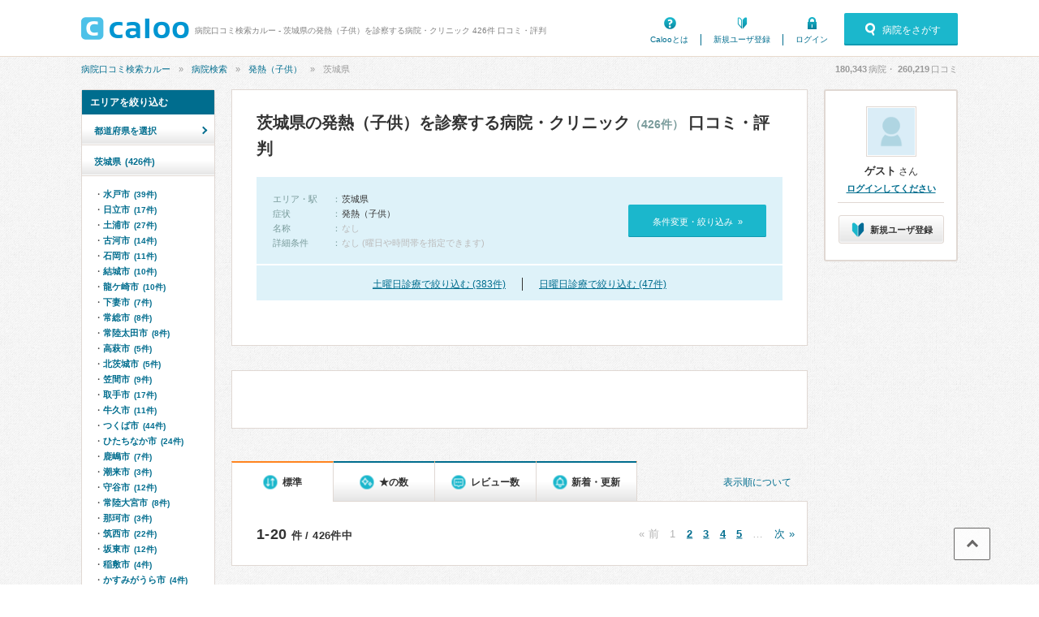

--- FILE ---
content_type: text/html; charset=UTF-8
request_url: https://caloo.jp/hospitals/search/08/s87
body_size: 32854
content:

<!DOCTYPE html>
<html lang='ja'>

<head>
    
    
<meta charset='utf-8' />

<title>茨城県の発熱（子供）を診察する病院・クリニック 426件 口コミ・評判 | 病院口コミ検索カルー</title>

    <meta name='description' content='茨城県の、発熱（子供）を診察する病院・クリニック 426件の一覧です。口コミ、評判、治療実績・手術件数から探せます。病院口コミ検索カルーでおすすめの病院を見つけませんか？総合病院土浦協同病院、株式会社日立製作所ひたちなか総合病院、筑波メディカルセンター病院、やまわきこどもクリニック、小児科 塚原医院などが人気でおすすめです。' />

<meta property='og:locale' content='ja_JP' />
<meta property='og:url' content='https://caloo.jp/hospitals/search/08/s87' />
<meta property='og:type' content='website' />
<meta property='og:title' content='茨城県の発熱（子供）を診察する病院・クリニック 426件 口コミ・評判' />
<meta property='og:site_name' content='病院口コミ検索カルー' />
<meta property='og:image' content='https://caloo.jp/img/pc/global/ogimage.jpg' />

    <meta property='og:description' content='茨城県の、発熱（子供）を診察する病院・クリニック 426件の一覧です。口コミ、評判、治療実績・手術件数から探せます。病院口コミ検索カルーでおすすめの病院を見つけませんか？総合病院土浦協同病院、株式会社日立製作所ひたちなか総合病院、筑波メディカルセンター病院、やまわきこどもクリニック、小児科 塚原医院などが人気でおすすめです。' />

<meta name='twitter:card' content='summary' />


<meta name='format-detection' content='telephone=no' />

<link href="/hospitals/search/08/s87?page=2" rel="next"><link href='https://caloo.jp/hospitals/search/08/s87' rel='canonical' />
<link rel="stylesheet" href="/css/pc/style.css?1768545602"><link rel="stylesheet" href="/css/pc/style_main.css?1768545602">
<script src="/js/ext/jquery.min.js?1768545602"></script><script src="/js/pc/global.js?1768545602"></script><script src="/js/ext/leanModal.min.js?1768545602" defer="defer"></script><script src="/js/pc/modal-hospitals-search.js?1768545602" defer="defer"></script><script src="/js/pc/hospitals-search.js?1768545602" defer="defer"></script><script src="/js/pc/sticky-ads.js?1768545602" defer="defer"></script><script src="/js/pc/apokul.js?1768545602" defer="defer"></script><script src="/js/common/search.js?1768545602" defer="defer"></script><script src="https://www.google.com/adsense/search/ads.js" async="async"></script><script>(function(g,o){g[o]=g[o]||function(){(g[o]['q']=g[o]['q']||[]).push(arguments)},g[o]['t']=1*new Date})(window,'_googCsa');</script><script src="/js/common/click-tracking.js?1768545602" defer="defer"></script>
<link rel='shortcut icon' href='/favicon.ico' />
<link rel='apple-touch-icon' href='/img/sp/global/webclip.png' />

<!-- Google Tag Manager -->
<script>(function(w,d,s,l,i){w[l]=w[l]||[];w[l].push({'gtm.start':
new Date().getTime(),event:'gtm.js'});var f=d.getElementsByTagName(s)[0],
j=d.createElement(s),dl=l!='dataLayer'?'&l='+l:'';j.async=true;j.src=
'https://www.googletagmanager.com/gtm.js?id='+i+dl;f.parentNode.insertBefore(j,f);
})(window,document,'script','dataLayer','GTM-T47B95K');</script>
<!-- End Google Tag Manager -->

    
<script async='async' src='https://securepubads.g.doubleclick.net/tag/js/gpt.js'></script>

<script>
    window.googletag = window.googletag || {cmd: []};

    googletag.cmd.push(function() {
        var SPresponsive = googletag.sizeMapping().addSize([340,0], [[300,250],[336,280]]).addSize([0,0], [300,250]).build();

                                    googletag.defineSlot('/6873731/Caloo_PC_hospitals_search_160x600', [160,600], 'dfp-Caloo_PC_hospitals_search_160x600')
                                    .addService(googletag.pubads());
        
                                                        googletag.pubads().setTargeting('area_id', "08");
                                                                
        googletag.pubads().enableSingleRequest();
        googletag.pubads().enableLazyLoad();

        googletag.enableServices();
    });
</script>
    
    </head>

<body>
<!-- Google Tag Manager (noscript) -->
<noscript><iframe src="https://www.googletagmanager.com/ns.html?id=GTM-T47B95K"
height="0" width="0" style="display:none;visibility:hidden"></iframe></noscript>
<!-- End Google Tag Manager (noscript) -->

<div id='container'>


<!-- ▼ヘッダー▼　-->

<header id='header-main'>
<div class='inner'>

<a href='/' id='hlogo'><img src='/img/pc/global/logo.png' alt='caloo' /></a>

<div id='hcopy'>
病院口コミ検索カルー - 茨城県の発熱（子供）を診察する病院・クリニック 426件 口コミ・評判</div>

<ul>
<li class='menu1'><a href='/help/guide'>Calooとは</a></li>
    <li class='menu2'><a href='/users/regist'>新規ユーザ登録</a></li>
    <li class='menu3'><a href='/users/login'>ログイン</a></li>
</ul>

    <a href='#modal-detail' rel='leanModal' class='modal-open'>
    <span class='icons'>病院をさがす</span>
    </a>

</div>
</header>

<!-- ▼パンくず▼　-->
<nav id='breadcrumb'>
<ul><li><a href="/">病院口コミ検索カルー</a></li><li><a href="/hospitals/search/all/all">病院検索</a></li><li><a href="/hospitals/search/all/s87">発熱（子供）</a></li><li>茨城県</li></ul><script type='application/ld+json'>{"@context":"http:\/\/schema.org","@type":"BreadcrumbList","itemListElement":[{"@type":"ListItem","position":1,"item":{"@id":"https:\/\/caloo.jp\/","name":"\u75c5\u9662\u53e3\u30b3\u30df\u691c\u7d22\u30ab\u30eb\u30fc"}},{"@type":"ListItem","position":2,"item":{"@id":"https:\/\/caloo.jp\/hospitals\/search\/all\/all","name":"\u75c5\u9662\u691c\u7d22"}},{"@type":"ListItem","position":3,"item":{"@id":"https:\/\/caloo.jp\/hospitals\/search\/all\/s87","name":"\u767a\u71b1\uff08\u5b50\u4f9b\uff09"}},{"@type":"ListItem","position":4,"item":{"@id":"https:\/\/caloo.jp\/hospitals\/search\/08\/s87","name":"\u8328\u57ce\u770c"}}]}</script>
<div id='count'>
<em id='global_count_hospitals'>180,343</em>病院・
<em id='global_count_reviews'>260,219</em>口コミ
</div>
</nav>


<!--　▼コンテンツ▼　-->
<div id='contents' class='clearfix'>

<div id='wrap' class='clearfix left'>

<!--メイン-->
<div id='main710' class='right'>

<div class='search-result'>

<h1>
茨城県の発熱（子供）を診察する病院・クリニック<span>（426件）</span>
 口コミ・評判</h1>


<div class='search-box'>

<dl class='clearfix'>

<dt>エリア・駅</dt>
<dd>
    <em>茨城県</em>
</dd>

    <dt>症状</dt>
    <dd><em>発熱（子供）</em></dd>

<dt>名称</dt>
<dd>
    なし
</dd>

<dt>詳細条件</dt>
<dd>
    なし (曜日や時間帯を指定できます)
</dd>

</dl>

<a href='#modal-detail' rel='leanModal'>条件変更・絞り込み&nbsp;&nbsp;»</a>

</div>

    <div class='search-weekend'>
        <ul>
            <li><a href="/hospitals/search/08/s87?w=6">土曜日診療で絞り込む (383件)</a></li><li><a href="/hospitals/search/08/s87?w=7">日曜日診療で絞り込む (47件)</a></li>        </ul>
    </div>

</div><!-- /search-result -->

<div class='search-ads'>
<div id='afs-1' class='ads'></div>

<script type='text/javascript'>
var pageOptions = {
  'pubId': 'pub-9002193752643415',
  'query': '茨城県 発熱（子供） クリニック',
  'channel': '4673448760',
  'styleId': '9509074729',
  'hl': 'ja',
  'numRepeated': 3
};

var AfsResultA = {
  'container': 'afs-1',
  'maxTop': 3,
  'longerHeadlines': true,
  'detailedAttribution': false,
};

var AfsResultB = {
  'container': 'afs-2',
  'number': 5,
  'longerHeadlines': true,
  'detailedAttribution': false,
};

var AfsResultC = {
  'container': 'afs-3',
  'number': 5,
  'longerHeadlines': true,
  'detailedAttribution': false,
};
</script>
<script>
    _googCsa('ads', pageOptions, AfsResultA, AfsResultB, AfsResultC);
</script>
</div>


<div class="search-result-sort">
<a href="/terms/guideline#algorithm" class="link-algorithm">表示順について</a>

<ul>
<li>
    <span class="icons">標準</span>
</li>
<li>
    <a href='/hospitals/search/08/s87?s=star' rel='nofollow'><span class="icons">★の数</span></a>
</li>
<li>
    <a href='/hospitals/search/08/s87?s=revnum' rel='nofollow'><span class="icons">レビュー数</span></a>
</li>
<li>
    <a href='/hospitals/search/08/s87?s=new' rel='nofollow'><span class="icons">新着・更新</span></a>
</li>
</ul>
</div>

<div class='search-result-pager'>
<em>1-20</em>件 / 426件中
<ul>
<li>« 前</li><li>1</li><li><a href="/hospitals/search/08/s87?page=2">2</a></li><li><a href="/hospitals/search/08/s87?page=3">3</a></li><li><a href="/hospitals/search/08/s87?page=4">4</a></li><li><a href="/hospitals/search/08/s87?page=5">5</a></li><li>…</li><li><a href="/hospitals/search/08/s87?page=2">次 »</a></li></ul>
</div>








<div class='list-search'>

<div class='list-search-top'>


<h2>
<a href='/hospitals/detail/1080000119'>
総合病院土浦協同病院</a>
</h2>

<ul class='tags'>
<li class='icons area'>
茨城県土浦市おおつ野</li>
    <li class='icons parking'>駐車場あり</li>
    <li class='icons card'>電子決済可</li>
    <li class='icons dpc'><a href='/hospitals/detail/1080000119/achievements' rel='nofollow'>治療実績</a></li>
    <li class="icons mynumber">マイナ受付
            (スマホ可)
        </li>
</ul>


</div>



    <ul class='hosptags'>
    <li class='woman'><span class='icons'>女医在籍</span></li>    </ul>





<div class='hospinfo'>

<div class='hosptypeicons hosptype0'>
    病院</div>



<div class='score'>

<span class='stars-m star35'>
3.56</span>

<span class='icons review'>
<a href='/hospitals/detail/1080000119/reviews'>
口コミ38件
</a>
</span>


</div>





            
        <a href='/hospitals/detail/1080000119/reviews#review-143093' class='hosprevw pickup'>
        <ul class='clearfix'>
        <li>
        <span class='revw'>発熱（子供）の口コミ</span>
                    <span class='tags icons'>小児科・かぜ・発熱（子供）</span>
                </li>
                    <li class='star icons'>4.5</li>
                </ul>
        <div class='title'>新しくなって綺麗</div>
        <div class='text'>移転して新しくなってから何度か通いました。駐車場も広　く、ほとんどの診察が一階なので前の時と違って、通いやすいです。病院の中にはセブンイレブンがあり、子供達が待ち時間に飽きたりした時にはとても助かって</div>
        </a>

            
        <a href='/hospitals/detail/1080000119/reviews#review-138900' class='hosprevw pickup'>
        <ul class='clearfix'>
        <li>
        <span class='revw'>発熱（子供）の口コミ</span>
                    <span class='tags icons'>小児科・発熱（子供）</span>
                </li>
                    <li class='star icons'>4.5</li>
                </ul>
        <div class='title'>こどもの入院。</div>
        <div class='text'>こどもが急に熱を出してしまったので、土浦協同病院を受診しました。
移転する前から　土浦協同病院にはお世話になってます。
予約枠もあるのですが　予約していなくても午前中の受診ができます。
予約なし</div>
        </a>

            
        <a href='/hospitals/detail/1080000119/reviews#review-94338' class='hosprevw pickup'>
        <ul class='clearfix'>
        <li>
        <span class='revw'>発熱（子供）の口コミ</span>
                    <span class='tags icons'>救急科・頭が痛い・発熱（子供）</span>
                </li>
                    <li class='star icons'>4.0</li>
                </ul>
        <div class='title'>帰省時の味方です</div>
        <div class='text'>実家の近くにあり、帰省時は祝日や土日が多いため、帰省時に誰かが体調崩すと必ずのように受診します。
県南の救急の多くを受け入れているため、大抵混んでます。
私は受診する前に必ず電話で混み具合を確認し</div>
        </a>

    



<dl class='hospkamoks clearfix'>

    <dt>診療科：</dt>
    <dd>内科、呼吸器内科、循環器内科、消化器内科、内分泌代謝科、リウマチ科、神経内科、血液内科、腎臓内科、呼吸器外科、心臓血管外科、消化器外科、乳腺科、脳神経外科、整形外科、形成外科、リハビリテーション科、皮膚科、泌尿器科、眼…</dd>

    <dt>専門医・資格：</dt>
    <dd>総合内科専門医、リウマチ専門医、血液専門医、外科専門医、糖尿病専門医、内分泌代謝科専門医、呼吸器専門医、呼吸器外科専門医、気管支鏡専門医、循環器専門医、心臓血管外科専門医、不整脈専門医、消化器病専門医、消化器外科専門医、肝臓専門医、大腸肛門病専門医、消化器内視鏡専門医、泌尿器科専門医、腎臓専門医、透析専門医、脳血管内治療専門医、神経内科専門医、脳神経外科専門医、てんかん専門医、整形外科専門医、手外科専門医、リハビリテーション科専門医、脊椎脊髄外科専門医、形成外科専門医、皮膚科専門医、眼科専門医、耳鼻咽喉科専門医、めまい相談医、産婦人科専門医、婦人科腫瘍専門医、乳腺専門医、産科婦人科腹腔鏡　技術認定医、女性ヘルスケア専門医、周産期(新生児)専門医、小児科専門医、小児外科専門医、小児神経専門医、認知症専門医、麻酔科専門医、ペインクリニック専門医、細胞診専門医、病理専門医、口腔外科専門医、放射線科専門医、臨床遺伝専門医、救急科専門医、がん治療認定医</dd>

</dl>



<div class='icons access-down'>
アクセス数&emsp;
12月：<em>2,003</em>
&emsp;|&emsp;
11月：<em>2,100</em>
&emsp;|&emsp;
年間：<em>31,102</em>
</div>


</div>








</div>


<div class='list-search'>

<div class='list-search-top'>


<h2>
<a href='/hospitals/detail/1080000184'>
株式会社日立製作所ひたちなか総合病院</a>
</h2>

<ul class='tags'>
<li class='icons area'>
茨城県ひたちなか市石川町（<a href="/hospitals/search/s1122918/s87">勝田駅</a>、<a href="/hospitals/search/s9931508/s87">工機前駅</a>）</li>
    <li class='icons parking'>駐車場あり</li>
    <li class='icons card'>電子決済可</li>
    <li class='icons dpc'><a href='/hospitals/detail/1080000184/achievements' rel='nofollow'>治療実績</a></li>
    <li class="icons mynumber">マイナ受付
            (スマホ可)
        </li>
    <li class="icons digital-prescription">電子処方せん対応</li>
</ul>


</div>



    <ul class='hosptags'>
    <li class='woman'><span class='icons'>女医在籍</span></li>    </ul>





<div class='hospinfo'>

<div class='hosptypeicons hosptype0'>
    病院</div>



<div class='score'>

<span class='stars-m star35'>
3.66</span>

<span class='icons review'>
<a href='/hospitals/detail/1080000184/reviews'>
口コミ9件
</a>
</span>


</div>





            
        <a href='/hospitals/detail/1080000184/reviews#review-449451' class='hosprevw pickup'>
        <ul class='clearfix'>
        <li>
        <span class='revw'>発熱（子供）の口コミ</span>
                    <span class='tags icons'>小児科・熱性けいれん・発熱（子供）</span>
                </li>
                    <li class='star icons'>5.0</li>
                </ul>
        <div class='title'>入院でお世話になりました。</div>
        <div class='text'>子供が熱性痙攣を起こし、入院する時にお世話になりました。院内はとても綺麗で看護師さんや担当の先生も優しく、入院中は安心して過ごすことが出来ました。退院後の通院でも子供の様子を丁寧に診察して頂き、話も優</div>
        </a>

            
        <a href='/hospitals/detail/1080000184/reviews#review-328535' class='hosprevw pickup'>
        <ul class='clearfix'>
        <li>
        <span class='revw'>発熱（子供）の口コミ</span>
                    <span class='tags icons'>小児科・肺炎・発熱（子供）</span>
                </li>
                    <li class='star icons'>5.0</li>
                </ul>
        <div class='title'>2歳、気管支肺炎で入院</div>
        <div class='text'>2歳の子供です。
10日ほど熱が下がらず、何度か近所の小児科にかかりましたが、紹介状を書いていただき、こちらの病院にお世話になりました。
大きいし、普段来ることがない病院だったので緊張しておりまし</div>
        </a>

    

            
        <a href='/hospitals/detail/1080000184/reviews#review-297996' class='hosprevw'>
        <ul class='clearfix'>
                    <li><span class='tags icons'>救急科</span></li>
                            <li class='star icons'>5.0</li>
                </ul>
        <div class='title'>急患でお世話になりました</div>
        </a>

    

<dl class='hospkamoks clearfix'>

    <dt>診療科：</dt>
    <dd>内科、呼吸器内科、循環器内科、消化器内科、内分泌代謝科、糖尿病科、リウマチ科、アレルギー科、神経内科、血液内科、腎臓内科、外科、呼吸器外科、心臓血管外科、消化器外科、乳腺科、脳神経外科、整形外科、形成外科、リハビリテー…</dd>

    <dt>専門医・資格：</dt>
    <dd>総合内科専門医、アレルギー専門医、リウマチ専門医、外科専門医、糖尿病専門医、呼吸器専門医、呼吸器外科専門医、気管支鏡専門医、循環器専門医、消化器病専門医、消化器外科専門医、消化器内視鏡専門医、泌尿器科専門医、腎臓専門医、透析専門医、神経内科専門医、脳神経外科専門医、整形外科専門医、リハビリテーション科専門医、形成外科専門医、皮膚科専門医、耳鼻咽喉科専門医、産婦人科専門医、小児科専門医、小児神経専門医、認知症専門医、麻酔科専門医、ペインクリニック専門医、病理専門医、口腔外科専門医、放射線科専門医、がん治療認定医</dd>

</dl>



<div class='icons access-down'>
アクセス数&emsp;
12月：<em>542</em>
&emsp;|&emsp;
11月：<em>680</em>
&emsp;|&emsp;
年間：<em>9,119</em>
</div>


</div>





<table class='hosp-time'>

<thead>
<tr>
<th></th><th>月</th><th>火</th><th>水</th><th>木</th><th>金</th><th class='sat'>土</th><th class='hol'>日</th><th class='hol'>祝</th>
</tr>
</thead>

<tbody>
    <tr>
    <td>09:00-12:00</td>
                        <td class='today'>
        
                    <em>●</em>
        
        </td>
                        <td>
        
                    <em>●</em>
        
        </td>
                        <td>
        
                    09:00-13:30        
        </td>
                        <td>
        
                    <em>●</em>
        
        </td>
                        <td>
        
                    <em>●</em>
        
        </td>
                        <td>
        
                            
        </td>
                        <td>
        
                            
        </td>
                        <td>
        
                            
        </td>
        </tr>
    <tr>
    <td>14:00-16:30</td>
                        <td class='today'>
        
                    <em>●</em>
        
        </td>
                        <td>
        
                    <em>●</em>
        
        </td>
                        <td>
        
                    <em>●</em>
        
        </td>
                        <td>
        
                    <em>●</em>
        
        </td>
                        <td>
        
                    <em>●</em>
        
        </td>
                        <td>
        
                            
        </td>
                        <td>
        
                            
        </td>
                        <td>
        
                            
        </td>
        </tr>
</tbody>

</table>




</div>


<div class='list-search'>

<div class='list-search-top'>


<h2>
<a href='/hospitals/detail/1080000177'>
<span>公益財団法人 筑波メディカルセンター</span>筑波メディカルセンター病院</a>
</h2>

<ul class='tags'>
<li class='icons area'>
茨城県つくば市天久保</li>
    <li class='icons parking'>駐車場あり</li>
    <li class='icons card'>電子決済可</li>
    <li class='icons dpc'><a href='/hospitals/detail/1080000177/achievements' rel='nofollow'>治療実績</a></li>
    <li class="icons mynumber">マイナ受付
            (スマホ可)
        </li>
</ul>


</div>



    <ul class='hosptags'>
    <li class='woman'><span class='icons'>女医在籍</span></li>    </ul>





<div class='hospinfo'>

<div class='hosptypeicons hosptype0'>
    病院</div>



<div class='score'>

<span class='stars-m star40'>
3.90</span>

<span class='icons review'>
<a href='/hospitals/detail/1080000177/reviews'>
口コミ27件
</a>
</span>


</div>





            
        <a href='/hospitals/detail/1080000177/reviews#review-133184' class='hosprevw pickup'>
        <ul class='clearfix'>
        <li>
        <span class='revw'>発熱（子供）の口コミ</span>
                    <span class='tags icons'>小児科・細菌性肺炎・発熱（子供）・咳・呼吸困難（子供）</span>
                </li>
                    <li class='star icons'>5.0</li>
                </ul>
        <div class='title'>小児病棟の入院生活</div>
        <div class='text'>約1週間、息子が肺炎して入院していました。
まだ小さいので、付き添いで入院していましたが、なんと付き添いしなくても大丈夫でした。
先生は、さすがベテランって感じで、看護師さんはいつも優しく、丁寧で</div>
        </a>

            
        <a href='/hospitals/detail/1080000177/reviews#review-57531' class='hosprevw pickup'>
        <ul class='clearfix'>
        <li>
        <span class='revw'>発熱（子供）の口コミ</span>
                    <span class='tags icons'>小児科・かぜ・発熱・発熱（子供）</span>
                </li>
                    <li class='star icons'>5.0</li>
                </ul>
        <div class='title'>インフルエンザの疑い、診察したら、ヨウレン菌からの、風邪でした。</div>
        <div class='text'>幼稚園児の、姉の子供が、朝から、高熱が出て、夜中になっても
下がらないので、緊急でメディカルセンターに、急遽、連れて行きました。
夜中、0時過ぎでしたが、緊急で、診察をしてくれたそうです。
イン</div>
        </a>

            
        <a href='/hospitals/detail/1080000177/reviews#review-279927' class='hosprevw pickup'>
        <ul class='clearfix'>
        <li>
        <span class='revw'>発熱（子供）の口コミ</span>
                    <span class='tags icons'>小児科・発熱（子供）</span>
                </li>
                    <li class='star icons'>4.0</li>
                </ul>
        <div class='title'>小児科にお世話になりました</div>
        <div class='text'>こどもの熱が何日も下がらず、近所のクリニックで血液検査をしたところ、炎症の値がとても高いとのことで、こちらの病院へ紹介状を書いてもらい急遽受診しました。
時期的にノロウイルスが流行っていたせいか、待</div>
        </a>

    



<dl class='hospkamoks clearfix'>

    <dt>診療科：</dt>
    <dd>内科、呼吸器内科、循環器内科、消化器内科、神経内科、緩和ケア（ホスピス）、外科、呼吸器外科、心臓血管外科、消化器外科、乳腺科、脳神経外科、整形外科、泌尿器科、婦人科、小児科</dd>

    <dt>専門医・資格：</dt>
    <dd>総合内科専門医、総合診療専門医、アレルギー専門医、感染症専門医、外科専門医、糖尿病専門医、呼吸器専門医、呼吸器外科専門医、気管支鏡専門医、循環器専門医、心臓血管外科専門医、不整脈専門医、消化器病専門医、消化器外科専門医、肝臓専門医、消化器内視鏡専門医、泌尿器科専門医、腎臓専門医、透析専門医、脳血管内治療専門医、神経内科専門医、脳神経外科専門医、整形外科専門医、脊椎脊髄外科専門医、産婦人科専門医、婦人科腫瘍専門医、乳腺専門医、産科婦人科腹腔鏡　技術認定医、小児科専門医、老年病専門医、認知症専門医、老年精神専門医、麻酔科専門医、緩和医療専門医、細胞診専門医、超音波専門医、病理専門医、核医学専門医、放射線科専門医、救急科専門医、がん薬物療法専門医、がん治療認定医</dd>

</dl>



<div class='icons access-down'>
アクセス数&emsp;
12月：<em>1,657</em>
&emsp;|&emsp;
11月：<em>1,889</em>
&emsp;|&emsp;
年間：<em>24,859</em>
</div>


</div>





<table class='hosp-time'>

<thead>
<tr>
<th></th><th>月</th><th>火</th><th>水</th><th>木</th><th>金</th><th class='sat'>土</th><th class='hol'>日</th><th class='hol'>祝</th>
</tr>
</thead>

<tbody>
    <tr>
    <td>09:00-17:30</td>
                        <td class='today'>
        
                    <em>●</em>
        
        </td>
                        <td>
        
                    <em>●</em>
        
        </td>
                        <td>
        
                    09:00-17:00        
        </td>
                        <td>
        
                    <em>●</em>
        
        </td>
                        <td>
        
                    09:00-17:00        
        </td>
                        <td>
        
                            
        </td>
                        <td>
        
                            
        </td>
                        <td>
        
                            
        </td>
        </tr>
</tbody>

</table>




</div>


<div class='list-search'>

<div class='list-search-top'>


<h2>
<a href='/hospitals/detail/2080000246'>
やまわきこどもクリニック</a>
</h2>

<ul class='tags'>
<li class='icons area'>
茨城県水戸市城東</li>
    <li class='icons parking'>駐車場あり</li>
    <li class="icons mynumber">マイナ受付
        </li>
</ul>


</div>



    <ul class='hosptags'>
    <li class='icons hol'>土曜（〜12:30）</li>    </ul>





<div class='hospinfo'>

<div class='hosptypeicons hosptype16'>
    診療所</div>



<div class='score'>

<span class='stars-m star45'>
4.53</span>

<span class='icons review'>
<a href='/hospitals/detail/2080000246/reviews'>
口コミ13件
</a>
</span>


</div>





            
        <a href='/hospitals/detail/2080000246/reviews#review-189641' class='hosprevw pickup'>
        <ul class='clearfix'>
        <li>
        <span class='revw'>発熱（子供）の口コミ</span>
                    <span class='tags icons'>小児科・発熱（子供）</span>
                </li>
                    <li class='star icons'>5.0</li>
                </ul>
        <div class='title'>とても優しい先生です</div>
        <div class='text'>息子のかかりつけの病院です。

ネットでも電話でも予約を取ることができます。予約をすれば待ち時間はありません！！
先生が優しく、看護師さん達もとても優しく、どんなに混んでいても丁寧に対応してくれ</div>
        </a>

            
        <a href='/hospitals/detail/2080000246/reviews#review-144470' class='hosprevw pickup'>
        <ul class='clearfix'>
        <li>
        <span class='revw'>発熱（子供）の口コミ</span>
                    <span class='tags icons'>小児科・かぜ・発熱（子供）・咳・呼吸困難（子供）</span>
                </li>
                    <li class='star icons'>5.0</li>
                </ul>
        <div class='title'>きちんと説明してくれる先生</div>
        <div class='text'>こどもの発熱、風邪症状で受診しました。
初診でも電話予約で受診でき、待ち時間が少なかったです。その後もインターネット予約や電話での予約で待ち時間でのストレスは少ないです。
病院につくとまず症状を受</div>
        </a>

            
        <a href='/hospitals/detail/2080000246/reviews#review-29831' class='hosprevw pickup'>
        <ul class='clearfix'>
        <li>
        <span class='revw'>発熱（子供）の口コミ</span>
                    <span class='tags icons'>小児科・マイコプラズマ肺炎・発熱（子供）</span>
                </li>
                    <li class='star icons'>5.0</li>
                </ul>
        <div class='title'>高熱が続き、評判の良い病院へ来院</div>
        <div class='text'>[症状・来院理由]

初めは、いつもの風邪と同じような、咳や鼻水からはじまり、近くの病院でいつもの風邪薬を処方してもらい、服用していました。
その後も、熱がどんどん上がり、四日間高熱が続いた状態で、</div>
        </a>

    



<dl class='hospkamoks clearfix'>

    <dt>診療科：</dt>
    <dd>小児科</dd>

    <dt>専門医・資格：</dt>
    <dd>小児科専門医</dd>

</dl>



<div class='icons access-down'>
アクセス数&emsp;
12月：<em>197</em>
&emsp;|&emsp;
11月：<em>294</em>
&emsp;|&emsp;
年間：<em>3,450</em>
</div>


</div>





<table class='hosp-time'>

<thead>
<tr>
<th></th><th>月</th><th>火</th><th>水</th><th>木</th><th>金</th><th class='sat'>土</th><th class='hol'>日</th><th class='hol'>祝</th>
</tr>
</thead>

<tbody>
    <tr>
    <td>09:00-12:30</td>
                        <td class='today'>
        
                    <em>●</em>
        
        </td>
                        <td>
        
                    <em>●</em>
        
        </td>
                        <td>
        
                    <em>●</em>
        
        </td>
                        <td>
        
                    <em>●</em>
        
        </td>
                        <td>
        
                    <em>●</em>
        
        </td>
                        <td>
        
                    <em>●</em>
        
        </td>
                        <td>
        
                            
        </td>
                        <td>
        
                            
        </td>
        </tr>
    <tr>
    <td>14:30-17:00</td>
                        <td class='today'>
        
                    <em>●</em>
        
        </td>
                        <td>
        
                    <em>●</em>
        
        </td>
                        <td>
        
                    <em>●</em>
        
        </td>
                        <td>
        
                    <em>●</em>
        
        </td>
                        <td>
        
                    <em>●</em>
        
        </td>
                        <td>
        
                            
        </td>
                        <td>
        
                            
        </td>
                        <td>
        
                            
        </td>
        </tr>
</tbody>

</table>




</div>


<div class='list-search'>

<div class='list-search-top'>

    <div class='flag'>
    <span class='f-rsv'>ネット予約</span>    </div>

<h2>
<a href='/hospitals/detail/2080000984'>
小児科 塚原医院</a>
</h2>

<ul class='tags'>
<li class='icons area'>
茨城県土浦市桜町（<a href="/hospitals/search/s1122907/s87">土浦駅</a>）</li>
    <li class='icons parking'>駐車場あり</li>
    <li class="icons mynumber">マイナ受付
        </li>
</ul>


</div>



    <ul class='hosptags'>
    <li class='icons hol'>土曜（〜12:00）</li>    </ul>





<div class='hospinfo'>

<div class='hosptypeicons hosptype16'>
    診療所</div>



<div class='score'>

<span class='stars-m star40'>
4.15</span>

<span class='icons review'>
<a href='/hospitals/detail/2080000984/reviews'>
口コミ7件
</a>
</span>


</div>





            
        <a href='/hospitals/detail/2080000984/reviews#review-250260' class='hosprevw pickup'>
        <ul class='clearfix'>
        <li>
        <span class='revw'>発熱（子供）の口コミ</span>
                    <span class='tags icons'>小児科・発熱（子供）</span>
                </li>
                    <li class='star icons'>5.0</li>
                </ul>
        <div class='title'>とても優しい先生</div>
        <div class='text'>初診、インターネット予約で受診しました。
待合室はアットホームで、託児所みたいな雰囲気でした。
雨だったのでそこまで混んでなく待たずに見てもらえました。
子供が３日以上熱が下がらなかったので受診</div>
        </a>

            
        <a href='/hospitals/detail/2080000984/reviews#review-157268' class='hosprevw pickup'>
        <ul class='clearfix'>
        <li>
        <span class='revw'>発熱（子供）の口コミ</span>
                    <span class='tags icons'>小児科・発熱（子供）・咳・呼吸困難（子供）</span>
                </li>
                    <li class='star icons'>5.0</li>
                </ul>
        <div class='title'>優しい雰囲気</div>
        <div class='text'>穏やかなおじいちゃん先生です。
決して新しい最先端な病院ではありませんがネットで予約ができたりととても便利です。
待合室には大きな畳？の場所がありゴロンのときの赤ちゃんを連れていた時はとても便利で</div>
        </a>

            
        <a href='/hospitals/detail/2080000984/reviews#review-416268' class='hosprevw pickup'>
        <ul class='clearfix'>
        <li>
        <span class='revw'>発熱（子供）の口コミ</span>
                    <span class='tags icons'>小児科・発熱（子供）</span>
                </li>
                    <li class='star icons'>4.0</li>
                </ul>
        <div class='title'>話しやすい先生</div>
        <div class='text'>発熱で受診。本人は元気でしたが保育園でコロナが流行っていたことから、病院を受診して検査してから登園してほしいとのことで(仕方なく)病院へ行くことに。

ここは予約制で発熱当日は受診できず、翌日の枠</div>
        </a>

    



<dl class='hospkamoks clearfix'>

    <dt>診療科：</dt>
    <dd>小児科</dd>

    <dt>専門医・資格：</dt>
    <dd>小児科専門医</dd>

</dl>



<div class='icons access-up'>
アクセス数&emsp;
12月：<em>142</em>
&emsp;|&emsp;
11月：<em>130</em>
&emsp;|&emsp;
年間：<em>1,260</em>
</div>


</div>





<table class='hosp-time'>

<thead>
<tr>
<th></th><th>月</th><th>火</th><th>水</th><th>木</th><th>金</th><th class='sat'>土</th><th class='hol'>日</th><th class='hol'>祝</th>
</tr>
</thead>

<tbody>
    <tr>
    <td>09:00-12:00</td>
                        <td class='today'>
        
                    <em>●</em>
        
        </td>
                        <td>
        
                    <em>●</em>
        
        </td>
                        <td>
        
                    <em>●</em>
        
        </td>
                        <td>
        
                    <em>●</em>
        
        </td>
                        <td>
        
                    <em>●</em>
        
        </td>
                        <td>
        
                    <em>●</em>
        
        </td>
                        <td>
        
                            
        </td>
                        <td>
        
                            
        </td>
        </tr>
    <tr>
    <td>15:00-17:30</td>
                        <td class='today'>
        
                    <em>●</em>
        
        </td>
                        <td>
        
                    <em>●</em>
        
        </td>
                        <td>
        
                            
        </td>
                        <td>
        
                    <em>●</em>
        
        </td>
                        <td>
        
                    <em>●</em>
        
        </td>
                        <td>
        
                            
        </td>
                        <td>
        
                            
        </td>
                        <td>
        
                            
        </td>
        </tr>
</tbody>

</table>




</div>


<div class='list-search'>

<div class='list-search-top'>


<h2>
<a href='/hospitals/detail/2080000884'>
しばたキッズクリニック</a>
</h2>

<ul class='tags'>
<li class='icons area'>
茨城県守谷市立沢</li>
    <li class='icons parking'>駐車場あり</li>
    <li class="icons mynumber">マイナ受付
        </li>
</ul>


</div>



    <ul class='hosptags'>
    <li class='icons hol'>土曜（〜12:00）</li><li class='woman'><span class='icons'>女医在籍</span></li>    </ul>





<div class='hospinfo'>

<div class='hosptypeicons hosptype16'>
    診療所</div>



<div class='score'>

<span class='stars-m star40'>
4.13</span>

<span class='icons review'>
<a href='/hospitals/detail/2080000884/reviews'>
口コミ7件
</a>
</span>


</div>





            
        <a href='/hospitals/detail/2080000884/reviews#review-221873' class='hosprevw pickup'>
        <ul class='clearfix'>
        <li>
        <span class='revw'>発熱（子供）の口コミ</span>
                    <span class='tags icons'>小児科・かぜ・発熱（子供）・発疹（子供）・咳・呼吸困難（子供）</span>
                </li>
                    <li class='star icons'>4.5</li>
                </ul>
        <div class='title'>サバサバとした女医先生</div>
        <div class='text'>先生は、もうお子さんが大きくなったそうです。
50代でしょうか。

女性の先生はサバサバしすぎていて怖いと思うときはありますが、柴田先生はサッパリしていてもこちらの話はきちんと聞いて、しっかり答</div>
        </a>

            
        <a href='/hospitals/detail/2080000884/reviews#review-164529' class='hosprevw pickup'>
        <ul class='clearfix'>
        <li>
        <span class='revw'>発熱（子供）の口コミ</span>
                    <span class='tags icons'>小児科・発熱（子供）</span>
                </li>
                    <li class='star icons'>4.5</li>
                </ul>
        <div class='title'>かかりつけ</div>
        <div class='text'>丁寧な診察をしてくれると思います。
話しやすい先生です。
待合室には、おもちゃと本がたくさんあって、
子供があきないですが、当日予約はだいたい空きがなく、
待ち時間がもうすこし短いとなお良いで</div>
        </a>

            
        <a href='/hospitals/detail/2080000884/reviews#review-147839' class='hosprevw pickup'>
        <ul class='clearfix'>
        <li>
        <span class='revw'>発熱（子供）の口コミ</span>
                    <span class='tags icons'>小児科・皮膚の発疹・かゆみ・発熱（子供）・腹痛・吐き気・嘔吐（子供）・発疹（子供）・咳・呼吸困難（子供）・下痢（子供）</span>
                </li>
                    <li class='star icons'>4.5</li>
                </ul>
        <div class='title'>みなさん優しいですよ。</div>
        <div class='text'>上の子は小2ですが、赤ちゃんの時からお世話になっています。
名前だけで先生はもちろん、看護師さん受付の方まで誰だか分かってくれます。
聴診もしっかり聞いてもらえます。
不安な事は、尋ねるとなんで</div>
        </a>

    



<dl class='hospkamoks clearfix'>

    <dt>診療科：</dt>
    <dd>小児科</dd>

    <dt>専門医・資格：</dt>
    <dd>小児科専門医</dd>

</dl>



<div class='icons access-down'>
アクセス数&emsp;
12月：<em>59</em>
&emsp;|&emsp;
11月：<em>99</em>
&emsp;|&emsp;
年間：<em>1,009</em>
</div>


</div>





<table class='hosp-time'>

<thead>
<tr>
<th></th><th>月</th><th>火</th><th>水</th><th>木</th><th>金</th><th class='sat'>土</th><th class='hol'>日</th><th class='hol'>祝</th>
</tr>
</thead>

<tbody>
    <tr>
    <td>09:00-12:00</td>
                        <td class='today'>
        
                    <em>●</em>
        
        </td>
                        <td>
        
                    <em>●</em>
        
        </td>
                        <td>
        
                    <em>●</em>
        
        </td>
                        <td>
        
                            
        </td>
                        <td>
        
                    <em>●</em>
        
        </td>
                        <td>
        
                    <em>●</em>
        
        </td>
                        <td>
        
                            
        </td>
                        <td>
        
                            
        </td>
        </tr>
    <tr>
    <td>14:00-17:30</td>
                        <td class='today'>
        
                    <em>●</em>
        
        </td>
                        <td>
        
                    <em>●</em>
        
        </td>
                        <td>
        
                    <em>●</em>
        
        </td>
                        <td>
        
                            
        </td>
                        <td>
        
                    <em>●</em>
        
        </td>
                        <td>
        
                            
        </td>
                        <td>
        
                            
        </td>
                        <td>
        
                            
        </td>
        </tr>
</tbody>

</table>




</div>


<div class='list-search'>

<div class='list-search-top'>


<h2>
<a href='/hospitals/detail/2080000718'>
野上小児科医院</a>
</h2>

<ul class='tags'>
<li class='icons area'>
茨城県龍ケ崎市南中島町</li>
    <li class='icons parking'>駐車場あり</li>
    <li class="icons mynumber">マイナ受付
        </li>
</ul>


</div>



    <ul class='hosptags'>
    <li class='icons hol'>土曜（〜12:00）</li>    </ul>





<div class='hospinfo'>

<div class='hosptypeicons hosptype16'>
    診療所</div>



<div class='score'>

<span class='stars-m star40'>
4.14</span>

<span class='icons review'>
<a href='/hospitals/detail/2080000718/reviews'>
口コミ6件
</a>
</span>


</div>





            
        <a href='/hospitals/detail/2080000718/reviews#review-241216' class='hosprevw pickup'>
        <ul class='clearfix'>
        <li>
        <span class='revw'>発熱（子供）の口コミ</span>
                    <span class='tags icons'>小児科・発熱（子供）</span>
                </li>
                    <li class='star icons'>5.0</li>
                </ul>
        <div class='title'>やはり小児科専門</div>
        <div class='text'>このあたりの地域は、小児科単科も小児科専門医も少ないです。
かといって、専門医のいる総合病院では待ち時間も長いし、大人の内科と混合では感染の意味でも心配。
個人的には数少ない良い小児科医院に会えま</div>
        </a>

            
        <a href='/hospitals/detail/2080000718/reviews#review-52278' class='hosprevw pickup'>
        <ul class='clearfix'>
        <li>
        <span class='revw'>発熱（子供）の口コミ</span>
                    <span class='tags icons'>小児科・発熱（子供）</span>
                </li>
                    <li class='star icons'>4.5</li>
                </ul>
        <div class='title'>お世話になってます</div>
        <div class='text'>子供が行きつけの小児科です。
朝起きて鼻水がぐずぐずでて、すこし微熱があるような感じでしたので、早めに病院のほうへ連れて行きました。朝一番に連れていけると待ち時間がほとんどなく診てもらえます。込み合</div>
        </a>

            
        <a href='/hospitals/detail/2080000718/reviews#review-160906' class='hosprevw pickup'>
        <ul class='clearfix'>
        <li>
        <span class='revw'>発熱（子供）の口コミ</span>
                    <span class='tags icons'>小児科・発熱（子供）</span>
                </li>
                    <li class='star icons'>4.0</li>
                </ul>
        <div class='title'>初めてかかった小児科</div>
        <div class='text'>子供が小さな頃からお世話になっています。ご近所のママさんに、オススメの小児科は？と聞いて、紹介して頂きました。病院の場所が通りから少し入ったところにあるので、最初は少し迷いました。男の先生と看護婦さん</div>
        </a>

    



<dl class='hospkamoks clearfix'>

    <dt>診療科：</dt>
    <dd>アレルギー科、小児科</dd>

    <dt>専門医・資格：</dt>
    <dd>アレルギー専門医、小児科専門医、漢方専門医</dd>

</dl>



<div class='icons access-down'>
アクセス数&emsp;
12月：<em>37</em>
&emsp;|&emsp;
11月：<em>94</em>
&emsp;|&emsp;
年間：<em>750</em>
</div>


</div>





<table class='hosp-time'>

<thead>
<tr>
<th></th><th>月</th><th>火</th><th>水</th><th>木</th><th>金</th><th class='sat'>土</th><th class='hol'>日</th><th class='hol'>祝</th>
</tr>
</thead>

<tbody>
    <tr>
    <td>09:00-12:00</td>
                        <td class='today'>
        
                    <em>●</em>
        
        </td>
                        <td>
        
                    <em>●</em>
        
        </td>
                        <td>
        
                    <em>●</em>
        
        </td>
                        <td>
        
                            
        </td>
                        <td>
        
                    <em>●</em>
        
        </td>
                        <td>
        
                    <em>●</em>
        
        </td>
                        <td>
        
                            
        </td>
                        <td>
        
                            
        </td>
        </tr>
    <tr>
    <td>14:30-18:00</td>
                        <td class='today'>
        
                    <em>●</em>
        
        </td>
                        <td>
        
                    <em>●</em>
        
        </td>
                        <td>
        
                    <em>●</em>
        
        </td>
                        <td>
        
                            
        </td>
                        <td>
        
                    <em>●</em>
        
        </td>
                        <td>
        
                            
        </td>
                        <td>
        
                            
        </td>
                        <td>
        
                            
        </td>
        </tr>
</tbody>

</table>




</div>


<div class='list-search'>

<div class='list-search-top'>

    <div class='flag'>
    <span class='f-rsv'>ネット予約</span>    </div>

<h2>
<a href='/hospitals/detail/4080000658'>
三村小児科内科クリニック</a>
</h2>

<ul class='tags'>
<li class='icons area'>
茨城県ひたちなか市馬渡（<a href="/hospitals/search/s1122918/s87">勝田駅</a>）</li>
    <li class='icons parking'>駐車場あり</li>
    <li class="icons mynumber">マイナ受付
            (スマホ可)
        </li>
</ul>


</div>



    <ul class='hosptags'>
    <li class='icons hol'>土曜（〜12:00）</li><li class='woman'><span class='icons'>女医在籍</span></li>    </ul>





<div class='hospinfo'>

<div class='hosptypeicons hosptype16'>
    <a href='/hospitals/detail/4080000658'>
    <img src='/img/hospitals/t/5fc59e531a664.jpg' alt='三村小児科内科クリニック' />
    </a>
</div>

<div class='hospcopy'>
ひたちなか市の糖尿病内科専門クリニック、専門医・女医在籍、電話・Web予約あり、土曜午前も診療</div>


<div class='score'>

<span class='stars-m star45'>
4.32</span>

<span class='icons review'>
<a href='/hospitals/detail/4080000658/reviews'>
口コミ3件
</a>
</span>

<span class='icons voice'>
<a href='/hospitals/detail/4080000658/reviews#postcards'>
アンケート25件
</a>
</span>

</div>





            
        <a href='/hospitals/detail/4080000658/reviews#review-475847' class='hosprevw pickup'>
        <ul class='clearfix'>
        <li>
        <span class='revw'>発熱（子供）の口コミ</span>
                    <span class='tags icons'>小児科・かぜ・発熱（子供）・咳・呼吸困難（子供）</span>
                </li>
                    <li class='star icons'>5.0</li>
                </ul>
        <div class='title'>当日の朝予約ができて便利</div>
        <div class='text'>当日の朝７時〜予約が取れてネットから現在の進み具合が見れるので番号が近くなったら病院へ行けばいいので、病院あるあるの長時間待つという心配がなくとてもいいです。
病院内は綺麗で先生は優しくてとてもいい</div>
        </a>

            
        <a href='/hospitals/detail/4080000658/reviews#review-459108' class='hosprevw pickup'>
        <ul class='clearfix'>
        <li>
        <span class='revw'>発熱（子供）の口コミ</span>
                    <span class='tags icons'>小児科・インフルエンザ・発熱（子供）</span>
                </li>
                    <li class='star icons'>4.5</li>
                </ul>
        <div class='title'>先生が楽しい</div>
        <div class='text'>息子の発熱で受診させて頂きました。
小児科の先生は男性の方ですが、明るくハキハキした方で、胸の音や喉もしっかりと見て診察してくださいました。
やはり発熱があったので、不安な気持ちで受診しましたが、</div>
        </a>

    

            
        <a href='/hospitals/detail/4080000658/reviews#review-448626' class='hosprevw'>
        <ul class='clearfix'>
                    <li><span class='tags icons'>小児科</span></li>
                            <li class='star icons'>5.0</li>
                </ul>
        <div class='title'>親子でお世話になってます。</div>
        </a>

    

<dl class='hospkamoks clearfix'>

    <dt>診療科：</dt>
    <dd>内科、糖尿病科、小児科</dd>

    <dt>専門医・資格：</dt>
    <dd>アレルギー専門医、糖尿病専門医、小児科専門医</dd>

</dl>



<div class='icons access-down'>
アクセス数&emsp;
12月：<em>274</em>
&emsp;|&emsp;
11月：<em>454</em>
&emsp;|&emsp;
年間：<em>4,365</em>
</div>


</div>





<table class='hosp-time'>

<thead>
<tr>
<th></th><th>月</th><th>火</th><th>水</th><th>木</th><th>金</th><th class='sat'>土</th><th class='hol'>日</th><th class='hol'>祝</th>
</tr>
</thead>

<tbody>
    <tr>
    <td>09:00-12:00</td>
                        <td class='today'>
        
                    <em>●</em>
        
        </td>
                        <td>
        
                    <em>●</em>
        
        </td>
                        <td>
        
                    <em>●</em>
        
        </td>
                        <td>
        
                    <em>●</em>
        
        </td>
                        <td>
        
                    <em>●</em>
        
        </td>
                        <td>
        
                    <em>●</em>
        
        </td>
                        <td>
        
                            
        </td>
                        <td>
        
                            
        </td>
        </tr>
    <tr>
    <td>13:00-18:00</td>
                        <td class='today'>
        
                    <em>●</em>
        
        </td>
                        <td>
        
                    <em>●</em>
        
        </td>
                        <td>
        
                    <em>●</em>
        
        </td>
                        <td>
        
                            
        </td>
                        <td>
        
                    <em>●</em>
        
        </td>
                        <td>
        
                            
        </td>
                        <td>
        
                            
        </td>
                        <td>
        
                            
        </td>
        </tr>
</tbody>

</table>


    <div class='hospcontacts'>

    
<div class='link-btns'>

<a>
<span class='icons tel'>029-229-2666</span>
<div class='balloon'>この病院の電話番号　<span class='icons'>029-229-2666</span></div>
</a>

<a target='_blank' rel='nofollow'
 href='https://ssc7.doctorqube.com/mimura-shounika-naika/'
  data-click-tracking="trackHospitalEvent" data-hospital-id="4080000658" data-type="Hospital.reserve_url" data-position="Pc.search" data-crumb="f301c56ab0dd02cc1e67ceec72615777" data-label="ssc7.doctorqube.com">
<span class='icons rsv'>ネット予約</span>
</a>

<a target='_blank' rel='nofollow'
 href='https://mimura-shounika-naika.com/?utm_source=caloo.jp&amp;utm_medium=referral'
  data-click-tracking="trackHospitalEvent" data-hospital-id="4080000658" data-type="Hospital.website" data-position="Pc.search" data-crumb="d987f198b426ea02c0376c691b447427">
<span class='icons site'>公式サイト</span>
</a>

</div>

    
    </div>


</div>


<div class='list-search'>

<div class='list-search-top'>


<h2>
<a href='/hospitals/detail/1080000022'>
<span>社会福祉法人恩賜財団済生会支部 茨城県済生会 </span>水戸済生会総合病院</a>
</h2>

<ul class='tags'>
<li class='icons area'>
茨城県水戸市双葉台</li>
    <li class='icons parking'>駐車場あり</li>
    <li class='icons card'>電子決済可</li>
    <li class='icons dpc'><a href='/hospitals/detail/1080000022/achievements' rel='nofollow'>治療実績</a></li>
    <li class="icons mynumber">マイナ受付
        </li>
    <li class="icons digital-prescription">電子処方せん対応</li>
</ul>


</div>



    <ul class='hosptags'>
    <li class='icons time'>朝（8:30〜）</li><li class='woman'><span class='icons'>女医在籍</span></li>    </ul>





<div class='hospinfo'>

<div class='hosptypeicons hosptype0'>
    病院</div>



<div class='score'>

<span class='stars-m star40'>
4.17</span>

<span class='icons review'>
<a href='/hospitals/detail/1080000022/reviews'>
口コミ22件
</a>
</span>


</div>





            
        <a href='/hospitals/detail/1080000022/reviews#review-3971' class='hosprevw pickup'>
        <ul class='clearfix'>
        <li>
        <span class='revw'>発熱（子供）の口コミ</span>
                    <span class='tags icons'>小児科・肺炎・発熱（子供）</span>
                </li>
                    <li class='star icons'>4.5</li>
                </ul>
        <div class='title'>初めての入院でも安心できた。</div>
        <div class='text'>[症状・来院理由]

　生後半年の次女が発熱をして、かかりつけの小児科に行ったら、「肺炎を起こしているから入院した方がよい」と言われ、この病院を紹介され入院しました。


[医師の診断・治療法]

</div>
        </a>

            
        <a href='/hospitals/detail/1080000022/reviews#review-138355' class='hosprevw pickup'>
        <ul class='clearfix'>
        <li>
        <span class='revw'>発熱（子供）の口コミ</span>
                    <span class='tags icons'>小児科・発熱（子供）</span>
                </li>
                    <li class='star icons'>3.0</li>
                </ul>
        <div class='title'>小児科の窓口</div>
        <div class='text'>子供が風邪をひいたときにお世話になっております。
その度毎回思いますが、受付の対応は基本事務的で、こちらから話しかけると大変威圧的です。
お忙しいのはわかりますが、小児科の窓口にはふさわしくないと</div>
        </a>

    

            
        <a href='/hospitals/detail/1080000022/reviews#review-469516' class='hosprevw'>
        <ul class='clearfix'>
                    <li><span class='tags icons'>脳神経外科・脳梗塞</span></li>
                            <li class='star icons'>5.0</li>
                </ul>
        <div class='title'>素晴らしい</div>
        </a>

    

<dl class='hospkamoks clearfix'>

    <dt>診療科：</dt>
    <dd>内科、呼吸器内科、循環器内科、消化器内科、内分泌代謝科、糖尿病科、神経内科、血液内科、腎臓内科、緩和ケア（ホスピス）、外科、呼吸器外科、心臓血管外科、消化器外科、乳腺科、脳神経外科、整形外科、形成外科、美容外科、リハビ…</dd>

    <dt>専門医・資格：</dt>
    <dd>総合内科専門医、アレルギー専門医、リウマチ専門医、血液専門医、外科専門医、糖尿病専門医、呼吸器外科専門医、循環器専門医、心臓血管外科専門医、不整脈専門医、消化器病専門医、消化器外科専門医、肝臓専門医、消化器内視鏡専門医、泌尿器科専門医、腎臓専門医、透析専門医、脳神経外科専門医、整形外科専門医、形成外科専門医、皮膚科専門医、眼科専門医、耳鼻咽喉科専門医、産婦人科専門医、周産期(新生児)専門医、小児科専門医、麻酔科専門医、ペインクリニック専門医、細胞診専門医、超音波専門医、病理専門医、口腔外科専門医、放射線科専門医、臨床遺伝専門医、救急科専門医、がん治療認定医</dd>

</dl>



<div class='icons access-down'>
アクセス数&emsp;
12月：<em>1,659</em>
&emsp;|&emsp;
11月：<em>1,934</em>
&emsp;|&emsp;
年間：<em>23,780</em>
</div>


</div>





<table class='hosp-time'>

<thead>
<tr>
<th></th><th>月</th><th>火</th><th>水</th><th>木</th><th>金</th><th class='sat'>土</th><th class='hol'>日</th><th class='hol'>祝</th>
</tr>
</thead>

<tbody>
    <tr>
    <td>09:00-17:00</td>
                        <td class='today'>
        
                    <em>●</em>
        
        </td>
                        <td>
        
                    08:30-17:00        
        </td>
                        <td>
        
                    <em>●</em>
        
        </td>
                        <td>
        
                    <em>●</em>
        
        </td>
                        <td>
        
                    <em>●</em>
        
        </td>
                        <td>
        
                            
        </td>
                        <td>
        
                            
        </td>
                        <td>
        
                            
        </td>
        </tr>
</tbody>

</table>




</div>


<div class='list-search'>

<div class='list-search-top'>


<h2>
<a href='/hospitals/detail/2080001600'>
みらい平こどもクリニック</a>
</h2>

<ul class='tags'>
<li class='icons area'>
茨城県つくばみらい市紫峰ヶ丘（<a href="/hospitals/search/s9930916/s87">みらい平駅</a>）</li>
    <li class='icons parking'>駐車場あり</li>
    <li class='icons card'>電子決済可</li>
    <li class="icons mynumber">マイナ受付
        </li>
    <li class="icons digital-prescription">電子処方せん対応</li>
</ul>


</div>



    <ul class='hosptags'>
    <li class='icons hol'>土曜（〜16:00）</li><li class='woman'><span class='icons'>女医在籍</span></li>    </ul>





<div class='hospinfo'>

<div class='hosptypeicons hosptype16'>
    診療所</div>



<div class='score'>

<span class='stars-m star40'>
4.08</span>

<span class='icons review'>
<a href='/hospitals/detail/2080001600/reviews'>
口コミ9件
</a>
</span>


</div>





            
        <a href='/hospitals/detail/2080001600/reviews#review-147873' class='hosprevw pickup'>
        <ul class='clearfix'>
        <li>
        <span class='revw'>発熱（子供）の口コミ</span>
                    <span class='tags icons'>小児科・発熱（子供）</span>
                </li>
                    <li class='star icons'>5.0</li>
                </ul>
        <div class='title'>頼りになります！</div>
        <div class='text'>当時住んでいた場所に唯一の小児科でした。いつも混んでいた印象がありますが、予約は携帯サイトから希望日時の予約ができるので大変便利です。
小さな子供を連れての待ち時間は気が気でないものですが、予約時間</div>
        </a>

            
        <a href='/hospitals/detail/2080001600/reviews#review-129550' class='hosprevw pickup'>
        <ul class='clearfix'>
        <li>
        <span class='revw'>発熱（子供）の口コミ</span>
                    <span class='tags icons'>小児科・小児気管支喘息・発熱（子供）</span>
                </li>
                    <li class='star icons'>4.5</li>
                </ul>
        <div class='title'>子供の喘息定期検診</div>
        <div class='text'>喘息もちの息子の定期検診で昨年3月からお世話になっています。
先生は二人で、予約制。受付の人は事務的で愛想はないですが、看護師の方々はとても感じが良いです。
先生は、一見強面な院長ですが、説明は丁</div>
        </a>

            
        <a href='/hospitals/detail/2080001600/reviews#review-13484' class='hosprevw pickup'>
        <ul class='clearfix'>
        <li>
        <span class='revw'>発熱（子供）の口コミ</span>
                    <span class='tags icons'>小児科・発熱（子供）</span>
                </li>
                    <li class='star icons'>4.5</li>
                </ul>
        <div class='title'>いつも発熱の時にお世話になっています</div>
        <div class='text'>[症状・来院理由]

３９度の発熱と咳、花粉症で花や顔がかゆく赤くなってしまった為お薬を頂こうとお世話になりました。

[医師の診断・治療法]

熱や咳があったのですが、インフルが流行っている時期でも</div>
        </a>

    



<dl class='hospkamoks clearfix'>

    <dt>診療科：</dt>
    <dd>小児科</dd>

    <dt>専門医・資格：</dt>
    <dd>アレルギー専門医、小児科専門医</dd>

</dl>



<div class='icons access-down'>
アクセス数&emsp;
12月：<em>56</em>
&emsp;|&emsp;
11月：<em>84</em>
&emsp;|&emsp;
年間：<em>1,251</em>
</div>


</div>





<table class='hosp-time'>

<thead>
<tr>
<th></th><th>月</th><th>火</th><th>水</th><th>木</th><th>金</th><th class='sat'>土</th><th class='hol'>日</th><th class='hol'>祝</th>
</tr>
</thead>

<tbody>
    <tr>
    <td>09:00-12:00</td>
                        <td class='today'>
        
                    <em>●</em>
        
        </td>
                        <td>
        
                    <em>●</em>
        
        </td>
                        <td>
        
                    <em>●</em>
        
        </td>
                        <td>
        
                            
        </td>
                        <td>
        
                    <em>●</em>
        
        </td>
                        <td>
        
                    09:00-12:20        
        </td>
                        <td>
        
                            
        </td>
                        <td>
        
                            
        </td>
        </tr>
    <tr>
    <td>14:00-18:00</td>
                        <td class='today'>
        
                    <em>●</em>
        
        </td>
                        <td>
        
                    <em>●</em>
        
        </td>
                        <td>
        
                    <em>●</em>
        
        </td>
                        <td>
        
                            
        </td>
                        <td>
        
                    <em>●</em>
        
        </td>
                        <td>
        
                    13:40-16:00        
        </td>
                        <td>
        
                            
        </td>
                        <td>
        
                            
        </td>
        </tr>
</tbody>

</table>




</div>
    <div id='afs-2' class='ads'></div>


<div class='list-search'>

<div class='list-search-top'>


<h2>
<a href='/hospitals/detail/1080000171'>
<span>一般財団法人筑波麓仁会 </span>筑波学園病院</a>
</h2>

<ul class='tags'>
<li class='icons area'>
茨城県つくば市上横場（<a href="/hospitals/search/s9930920/s87">つくば駅</a>、<a href="/hospitals/search/s1122907/s87">土浦駅</a>、<a href="/hospitals/search/s9930917/s87">みどりの駅</a>）</li>
    <li class='icons parking'>駐車場あり</li>
    <li class='icons card'>電子決済可</li>
    <li class='icons dpc'><a href='/hospitals/detail/1080000171/achievements' rel='nofollow'>治療実績</a></li>
    <li class="icons mynumber">マイナ受付
        </li>
</ul>


</div>



    <ul class='hosptags'>
    <li class='icons hol'>土曜（〜11:00）</li><li class='icons time'>朝（8:00〜）</li><li class='woman'><span class='icons'>女医在籍</span></li>    </ul>





<div class='hospinfo'>

<div class='hosptypeicons hosptype0'>
    病院</div>



<div class='score'>

<span class='stars-m star35'>
3.37</span>

<span class='icons review'>
<a href='/hospitals/detail/1080000171/reviews'>
口コミ36件
</a>
</span>


</div>





            
        <a href='/hospitals/detail/1080000171/reviews#review-124067' class='hosprevw pickup'>
        <ul class='clearfix'>
        <li>
        <span class='revw'>発熱（子供）の口コミ</span>
                    <span class='tags icons'>小児科・川崎病・発熱（子供）・発疹（子供）</span>
                </li>
                    <li class='star icons'>4.5</li>
                </ul>
        <div class='title'>息子の付き添い入院</div>
        <div class='text'>1歳5ヶ月の息子を持つ母です。
川崎病と診断され、即入院となりました。
そして、私も付き添い入院生活。。。

最初は不安だらけでしたが、医師や看護師さんがきっちりと説明してくださったり、助けて</div>
        </a>

    

            
        <a href='/hospitals/detail/1080000171/reviews#review-394054' class='hosprevw'>
        <ul class='clearfix'>
                    <li><span class='tags icons'>整形外科</span></li>
                            <li class='star icons'>5.0</li>
                </ul>
        <div class='title'>圧迫骨折セメント注入手術</div>
        </a>

            
        <a href='/hospitals/detail/1080000171/reviews#review-266241' class='hosprevw'>
        <ul class='clearfix'>
                    <li><span class='tags icons'>リウマチ科・関節リウマチ</span></li>
                            <li class='star icons'>5.0</li>
                </ul>
        <div class='title'>先生がかわって良くなりました</div>
        </a>

    

<dl class='hospkamoks clearfix'>

    <dt>診療科：</dt>
    <dd>内科、呼吸器内科、循環器内科、消化器内科、内分泌代謝科、リウマチ科、神経内科、血液内科、腎臓内科、外科、心臓血管外科、消化器外科、脳神経外科、整形外科、形成外科、リハビリテーション科、皮膚科、泌尿器科、肛門科、眼科、耳…</dd>

    <dt>専門医・資格：</dt>
    <dd>総合内科専門医、リウマチ専門医、感染症専門医、血液専門医、外科専門医、糖尿病専門医、内分泌代謝科専門医、甲状腺専門医、呼吸器専門医、呼吸器外科専門医、循環器専門医、心臓血管外科専門医、消化器病専門医、消化器外科専門医、肝臓専門医、消化器内視鏡専門医、泌尿器科専門医、腎臓専門医、透析専門医、神経内科専門医、脳神経外科専門医、頭痛専門医、整形外科専門医、リハビリテーション科専門医、脊椎内視鏡下手術技術認定医、脊椎脊髄外科専門医、形成外科専門医、皮膚科専門医、眼科専門医、耳鼻咽喉科専門医、産婦人科専門医、生殖医療専門医、産科婦人科腹腔鏡　技術認定医、女性ヘルスケア専門医、小児科専門医、小児神経専門医、老年病専門医、精神科専門医、麻酔科専門医、ペインクリニック専門医、細胞診専門医、病理専門医、口腔外科専門医、口腔インプラント専門医、放射線科専門医、がん治療認定医</dd>

</dl>



<div class='icons access-down'>
アクセス数&emsp;
12月：<em>1,758</em>
&emsp;|&emsp;
11月：<em>2,085</em>
&emsp;|&emsp;
年間：<em>30,619</em>
</div>


</div>





<table class='hosp-time'>

<thead>
<tr>
<th></th><th>月</th><th>火</th><th>水</th><th>木</th><th>金</th><th class='sat'>土</th><th class='hol'>日</th><th class='hol'>祝</th>
</tr>
</thead>

<tbody>
    <tr>
    <td>08:00-11:00</td>
                        <td class='today'>
        
                    <em>●</em>
        
        </td>
                        <td>
        
                    <em>●</em>
        
        </td>
                        <td>
        
                    <em>●</em>
        
        </td>
                        <td>
        
                    <em>●</em>
        
        </td>
                        <td>
        
                    <em>●</em>
        
        </td>
                        <td>
        
                    <em>●</em>
        
        </td>
                        <td>
        
                            
        </td>
                        <td>
        
                            
        </td>
        </tr>
    <tr>
    <td>12:00-15:00</td>
                        <td class='today'>
        
                    <em>●</em>
        
        </td>
                        <td>
        
                    <em>●</em>
        
        </td>
                        <td>
        
                    <em>●</em>
        
        </td>
                        <td>
        
                    <em>●</em>
        
        </td>
                        <td>
        
                    <em>●</em>
        
        </td>
                        <td>
        
                            
        </td>
                        <td>
        
                            
        </td>
                        <td>
        
                            
        </td>
        </tr>
</tbody>

</table>




</div>


<div class='list-search'>

<div class='list-search-top'>


<h2>
<a href='/hospitals/detail/2080001533'>
ほりかわクリニック</a>
</h2>

<ul class='tags'>
<li class='icons area'>
茨城県つくば市筑穂</li>
    <li class='icons parking'>駐車場あり</li>
    <li class="icons mynumber">マイナ受付
        </li>
    <li class="icons digital-prescription">電子処方せん対応</li>
</ul>


</div>



    <ul class='hosptags'>
    <li class='icons hol'>土曜（〜19:00）</li><li class='woman'><span class='icons'>女医在籍</span></li>    </ul>





<div class='hospinfo'>

<div class='hosptypeicons hosptype16'>
    診療所</div>



<div class='score'>

<span class='stars-m star35'>
3.36</span>

<span class='icons review'>
<a href='/hospitals/detail/2080001533/reviews'>
口コミ7件
</a>
</span>


</div>





            
        <a href='/hospitals/detail/2080001533/reviews#review-17789' class='hosprevw pickup'>
        <ul class='clearfix'>
        <li>
        <span class='revw'>発熱（子供）の口コミ</span>
                    <span class='tags icons'>小児科・かぜ・発熱（子供）</span>
                </li>
                    <li class='star icons'>5.0</li>
                </ul>
        <div class='title'>親切で、あやし上手な先生と看護婦さん</div>
        <div class='text'>[症状・来院理由]

いつものクリニックがお休みで、子供が38度の熱を出したため受診しました。
ほりかわクリニックは木曜日もやっているので助かります。

[医師の診断・治療法]

風邪でした。
熱</div>
        </a>

            
        <a href='/hospitals/detail/2080001533/reviews#review-104740' class='hosprevw pickup'>
        <ul class='clearfix'>
        <li>
        <span class='revw'>発熱（子供）の口コミ</span>
                    <span class='tags icons'>小児科・発熱（子供）</span>
                </li>
                    <li class='star icons'>4.5</li>
                </ul>
        <div class='title'>感謝しています。</div>
        <div class='text'>他の方の口コミを読んで、確かに先生は時折厳しいコメントもあり同感です。
しかしたくさんの親子を診てきた方であり、自らも歯医者さんの息子様を育てたお母さんでもあり、私は最初は戸惑いもありましたが、人生</div>
        </a>

    

            
        <a href='/hospitals/detail/2080001533/reviews#review-109343' class='hosprevw'>
        <ul class='clearfix'>
                    <li><span class='tags icons'>小児科・ひきつけ・けいれん（子供）</span></li>
                            <li class='star icons'>4.0</li>
                </ul>
        <div class='title'>待ち時間がほとんどなく受診できる</div>
        </a>

    

<dl class='hospkamoks clearfix'>

    <dt>診療科：</dt>
    <dd>内科、アレルギー科、小児科、歯科、小児歯科</dd>

    <dt>専門医・資格：</dt>
    <dd>小児科専門医、小児神経専門医、小児歯科専門医</dd>

</dl>



<div class='icons access-down'>
アクセス数&emsp;
12月：<em>48</em>
&emsp;|&emsp;
11月：<em>84</em>
&emsp;|&emsp;
年間：<em>1,036</em>
</div>


</div>





<table class='hosp-time'>

<thead>
<tr>
<th></th><th>月</th><th>火</th><th>水</th><th>木</th><th>金</th><th class='sat'>土</th><th class='hol'>日</th><th class='hol'>祝</th>
</tr>
</thead>

<tbody>
    <tr>
    <td>09:00-12:00</td>
                        <td class='today'>
        
                    <em>●</em>
        
        </td>
                        <td>
        
                    <em>●</em>
        
        </td>
                        <td>
        
                            
        </td>
                        <td>
        
                    <em>●</em>
        
        </td>
                        <td>
        
                    <em>●</em>
        
        </td>
                        <td>
        
                    <em>●</em>
        
        </td>
                        <td>
        
                            
        </td>
                        <td>
        
                            
        </td>
        </tr>
    <tr>
    <td>14:00-19:00</td>
                        <td class='today'>
        
                    <em>●</em>
        
        </td>
                        <td>
        
                    <em>●</em>
        
        </td>
                        <td>
        
                            
        </td>
                        <td>
        
                    <em>●</em>
        
        </td>
                        <td>
        
                    <em>●</em>
        
        </td>
                        <td>
        
                    <em>●</em>
        
        </td>
                        <td>
        
                            
        </td>
                        <td>
        
                            
        </td>
        </tr>
</tbody>

</table>




</div>


<div class='list-search'>

<div class='list-search-top'>


<h2>
<a href='/hospitals/detail/2080001641'>
<span>医療法人雄心会</span>小宅小児科医院</a>
</h2>

<ul class='tags'>
<li class='icons area'>
茨城県ひたちなか市東石川（<a href="/hospitals/search/s1122918/s87">勝田駅</a>、<a href="/hospitals/search/s9931508/s87">工機前駅</a>）</li>
    <li class='icons parking'>駐車場あり</li>
    <li class="icons mynumber">マイナ受付
        </li>
</ul>


</div>



    <ul class='hosptags'>
    <li class='icons hol'>土曜（〜12:00）</li>    </ul>





<div class='hospinfo'>

<div class='hosptypeicons hosptype16'>
    診療所</div>



<div class='score'>

<span class='stars-m star40'>
4.11</span>

<span class='icons review'>
<a href='/hospitals/detail/2080001641/reviews'>
口コミ8件
</a>
</span>


</div>





            
        <a href='/hospitals/detail/2080001641/reviews#review-448709' class='hosprevw pickup'>
        <ul class='clearfix'>
        <li>
        <span class='revw'>発熱（子供）の口コミ</span>
                    <span class='tags icons'>小児科・熱性けいれん・発熱（子供）</span>
                </li>
                    <li class='star icons'>5.0</li>
                </ul>
        <div class='title'>優しい先生です。</div>
        <div class='text'>いつも行っている小児科がお休みの時にお世話になりました。院内には子供が喜びそうな遊び場があり、付き添いで行ったお兄ちゃんが楽しそうに遊んでくれたので助かりました。診察中に子供が熱性痙攣を起こしてしまい</div>
        </a>

            
        <a href='/hospitals/detail/2080001641/reviews#review-26406' class='hosprevw pickup'>
        <ul class='clearfix'>
        <li>
        <span class='revw'>発熱（子供）の口コミ</span>
                    <span class='tags icons'>小児科・発熱（子供）・腹痛・吐き気・嘔吐（子供）</span>
                </li>
                    <li class='star icons'>4.5</li>
                </ul>
        <div class='title'>的確な診断</div>
        <div class='text'>[症状・来院理由]

３日前に咳が出始めていたのですがそんなに酷くなかったので病院に行かなかったのですが次の日の日曜日になって急に咳も酷くなり（夜眠れない位に）熱も出始めて３８度こえてしまったので次の</div>
        </a>

    

            
        <a href='/hospitals/detail/2080001641/reviews#review-404438' class='hosprevw'>
        <ul class='clearfix'>
                    <li><span class='tags icons'>小児科</span></li>
                            <li class='star icons'>5.0</li>
                </ul>
        <div class='title'>市内在住の皆さんにとてもおすすめ</div>
        </a>

    

<dl class='hospkamoks clearfix'>

    <dt>診療科：</dt>
    <dd>小児科</dd>

    <dt>専門医・資格：</dt>
    <dd>小児科専門医</dd>

</dl>



<div class='icons access-down'>
アクセス数&emsp;
12月：<em>78</em>
&emsp;|&emsp;
11月：<em>162</em>
&emsp;|&emsp;
年間：<em>2,093</em>
</div>


</div>





<table class='hosp-time'>

<thead>
<tr>
<th></th><th>月</th><th>火</th><th>水</th><th>木</th><th>金</th><th class='sat'>土</th><th class='hol'>日</th><th class='hol'>祝</th>
</tr>
</thead>

<tbody>
    <tr>
    <td>09:00-12:00</td>
                        <td class='today'>
        
                    <em>●</em>
        
        </td>
                        <td>
        
                    <em>●</em>
        
        </td>
                        <td>
        
                    <em>●</em>
        
        </td>
                        <td>
        
                    <em>●</em>
        
        </td>
                        <td>
        
                    <em>●</em>
        
        </td>
                        <td>
        
                    <em>●</em>
        
        </td>
                        <td>
        
                            
        </td>
                        <td>
        
                            
        </td>
        </tr>
    <tr>
    <td>14:00-18:00</td>
                        <td class='today'>
        
                    <em>●</em>
        
        </td>
                        <td>
        
                    <em>●</em>
        
        </td>
                        <td>
        
                            
        </td>
                        <td>
        
                    <em>●</em>
        
        </td>
                        <td>
        
                    <em>●</em>
        
        </td>
                        <td>
        
                            
        </td>
                        <td>
        
                            
        </td>
                        <td>
        
                            
        </td>
        </tr>
</tbody>

</table>




</div>


<div class='list-search'>

<div class='list-search-top'>


<h2>
<a href='/hospitals/detail/1080000138'>
<span>公益社団法人地域医療振興協会</span>石岡第一病院</a>
</h2>

<ul class='tags'>
<li class='icons area'>
茨城県石岡市東府中</li>
    <li class='icons parking'>駐車場あり</li>
    <li class='icons dpc'><a href='/hospitals/detail/1080000138/achievements' rel='nofollow'>治療実績</a></li>
    <li class="icons mynumber">マイナ受付
        </li>
</ul>


</div>



    <ul class='hosptags'>
    <li class='icons hol'>土曜（〜12:30）</li><li class='icons time'>朝（8:30〜）</li><li class='woman'><span class='icons'>女医在籍</span></li>    </ul>





<div class='hospinfo'>

<div class='hosptypeicons hosptype0'>
    病院</div>



<div class='score'>

<span class='stars-m star40'>
4.15</span>

<span class='icons review'>
<a href='/hospitals/detail/1080000138/reviews'>
口コミ11件
</a>
</span>


</div>





            
        <a href='/hospitals/detail/1080000138/reviews#review-255272' class='hosprevw pickup'>
        <ul class='clearfix'>
        <li>
        <span class='revw'>発熱（子供）の口コミ</span>
                    <span class='tags icons'>小児科・発熱（子供）・咳・呼吸困難（子供）</span>
                </li>
                    <li class='star icons'>5.0</li>
                </ul>
        <div class='title'>患者（２歳）の声に耳を傾けてくれた小児科の先生に感謝しています</div>
        <div class='text'>２歳の子の発熱、乾いた咳、鼻水があり小児科を受診しました。
平日の15:30頃でしたので、予約なしでもすぐに診てもらえました。

子どもの体調が悪いために母親のわたしまで疲れていたのですが、
</div>
        </a>

            
        <a href='/hospitals/detail/1080000138/reviews#review-74514' class='hosprevw pickup'>
        <ul class='clearfix'>
        <li>
        <span class='revw'>発熱（子供）の口コミ</span>
                    <span class='tags icons'>小児科・マイコプラズマ肺炎・吐き気・嘔吐・発熱（子供）</span>
                </li>
                    <li class='star icons'>3.5</li>
                </ul>
        <div class='title'>信頼なる先生がいます。</div>
        <div class='text'>五歳の娘がなかなか熱が下がらなくかかりつけ医では設備が足りないため紹介され受診しました。
看護師さんのとても優しい対応に不安な気持ちも和らぎました。先生もとてもよく話を聞いてくれ納得いくまで検査をく</div>
        </a>

    

            
        <a href='/hospitals/detail/1080000138/reviews#review-326212' class='hosprevw'>
        <ul class='clearfix'>
                    <li><span class='tags icons'>整形外科・腰椎椎間板ヘルニア</span></li>
                            <li class='star icons'>4.5</li>
                </ul>
        <div class='title'>病院内のスタッフが良い</div>
        </a>

    

<dl class='hospkamoks clearfix'>

    <dt>診療科：</dt>
    <dd>内科、外科、整形外科、形成外科、耳鼻咽喉科、小児科、歯科口腔外科</dd>

    <dt>専門医・資格：</dt>
    <dd>総合内科専門医、消化器病専門医、腎臓専門医、小児科専門医、口腔外科専門医、救急科専門医、がん治療認定医</dd>

</dl>



<div class='icons access-down'>
アクセス数&emsp;
12月：<em>456</em>
&emsp;|&emsp;
11月：<em>526</em>
&emsp;|&emsp;
年間：<em>6,611</em>
</div>


</div>





<table class='hosp-time'>

<thead>
<tr>
<th></th><th>月</th><th>火</th><th>水</th><th>木</th><th>金</th><th class='sat'>土</th><th class='hol'>日</th><th class='hol'>祝</th>
</tr>
</thead>

<tbody>
    <tr>
    <td>08:30-12:30</td>
                        <td class='today'>
        
                    <em>●</em>
        
        </td>
                        <td>
        
                    <em>●</em>
        
        </td>
                        <td>
        
                    <em>●</em>
        
        </td>
                        <td>
        
                    <em>●</em>
        
        </td>
                        <td>
        
                    <em>●</em>
        
        </td>
                        <td>
        
                    <em>●</em>
        
        </td>
                        <td>
        
                            
        </td>
                        <td>
        
                            
        </td>
        </tr>
    <tr>
    <td>14:30-17:00</td>
                        <td class='today'>
        
                    <em>●</em>
        
        </td>
                        <td>
        
                    <em>●</em>
        
        </td>
                        <td>
        
                    <em>●</em>
        
        </td>
                        <td>
        
                    <em>●</em>
        
        </td>
                        <td>
        
                    <em>●</em>
        
        </td>
                        <td>
        
                            
        </td>
                        <td>
        
                            
        </td>
                        <td>
        
                            
        </td>
        </tr>
</tbody>

</table>




</div>


<div class='list-search'>

<div class='list-search-top'>

    <div class='flag'>
    <span class='f-rsv'>ネット予約</span>    </div>

<h2>
<a href='/hospitals/detail/2080001514'>
二の宮越智クリニック</a>
</h2>

<ul class='tags'>
<li class='icons area'>
茨城県つくば市松野木</li>
    <li class='icons parking'>駐車場あり</li>
    <li class="icons mynumber">マイナ受付
            (スマホ可)
        </li>
</ul>


</div>



    <ul class='hosptags'>
    <li class='icons hol'>土曜（〜17:00）</li>    </ul>





<div class='hospinfo'>

<div class='hosptypeicons hosptype16'>
    診療所</div>



<div class='score'>

<span class='stars-m star35'>
3.65</span>

<span class='icons review'>
<a href='/hospitals/detail/2080001514/reviews'>
口コミ8件
</a>
</span>


</div>





            
        <a href='/hospitals/detail/2080001514/reviews#review-131794' class='hosprevw pickup'>
        <ul class='clearfix'>
        <li>
        <span class='revw'>発熱（子供）の口コミ</span>
                    <span class='tags icons'>小児科・発熱（子供）・咳・呼吸困難（子供）</span>
                </li>
                    <li class='star icons'>4.5</li>
                </ul>
        <div class='title'>本当に信頼できるクリニックです</div>
        <div class='text'>私と３歳の娘がお世話になっております。先生はご年配の男性ですが、とても穏やかで威圧感などはまったくありません。人から聞いた話なのですが、先生自身がお子さんの頃、体が弱く辛い思いをしたため、医師として病</div>
        </a>

            
        <a href='/hospitals/detail/2080001514/reviews#review-222151' class='hosprevw pickup'>
        <ul class='clearfix'>
        <li>
        <span class='revw'>発熱（子供）の口コミ</span>
                    <span class='tags icons'>小児科・発熱（子供）</span>
                </li>
                    <li class='star icons'>4.0</li>
                </ul>
        <div class='title'>検査が的確</div>
        <div class='text'>先生は年配の優しい雰囲気の先生です。
見た瞬間泣いてる娘（1歳）にまだ何もしてないぞーと言いながら処置してくださいます。
待っている兄にも優しく最後に一緒に風船もくれます。
必ず機械を使って耳の</div>
        </a>

            
        <a href='/hospitals/detail/2080001514/reviews#review-41262' class='hosprevw pickup'>
        <ul class='clearfix'>
        <li>
        <span class='revw'>発熱（子供）の口コミ</span>
                    <span class='tags icons'>小児科・かぜ・発熱（子供）</span>
                </li>
                    <li class='star icons'>4.0</li>
                </ul>
        <div class='title'>かかりつけの決定版</div>
        <div class='text'>私は小さい頃ら越智先生にお世話になっていました。
詳しくは覚えていませんがおそらく３歳のころから現在まで何かあるたびに越智先生にお世話になっています。中学校や高校でも越智クリが話題になることはしばし</div>
        </a>

    



<dl class='hospkamoks clearfix'>

    <dt>診療科：</dt>
    <dd>内科、外科、形成外科、小児科、小児外科</dd>

    <dt>専門医・資格：</dt>
    <dd>外科専門医、整形外科専門医、小児外科専門医</dd>

</dl>



<div class='icons access-down'>
アクセス数&emsp;
12月：<em>89</em>
&emsp;|&emsp;
11月：<em>152</em>
&emsp;|&emsp;
年間：<em>1,673</em>
</div>


</div>





<table class='hosp-time'>

<thead>
<tr>
<th></th><th>月</th><th>火</th><th>水</th><th>木</th><th>金</th><th class='sat'>土</th><th class='hol'>日</th><th class='hol'>祝</th>
</tr>
</thead>

<tbody>
    <tr>
    <td>09:00-12:00</td>
                        <td class='today'>
        
                    <em>●</em>
        
        </td>
                        <td>
        
                    <em>●</em>
        
        </td>
                        <td>
        
                    <em>●</em>
        
        </td>
                        <td>
        
                            
        </td>
                        <td>
        
                    <em>●</em>
        
        </td>
                        <td>
        
                    <em>●</em>
        
        </td>
                        <td>
        
                            
        </td>
                        <td>
        
                            
        </td>
        </tr>
    <tr>
    <td>14:30-18:00</td>
                        <td class='today'>
        
                    <em>●</em>
        
        </td>
                        <td>
        
                    <em>●</em>
        
        </td>
                        <td>
        
                    <em>●</em>
        
        </td>
                        <td>
        
                            
        </td>
                        <td>
        
                    <em>●</em>
        
        </td>
                        <td>
        
                    14:00-17:00        
        </td>
                        <td>
        
                            
        </td>
                        <td>
        
                            
        </td>
        </tr>
</tbody>

</table>




</div>


<div class='list-search'>

<div class='list-search-top'>


<h2>
<a href='/hospitals/detail/4080000160'>
のぎ小児科</a>
</h2>

<ul class='tags'>
<li class='icons area'>
茨城県筑西市玉戸</li>
    <li class='icons parking'>駐車場あり</li>
</ul>


</div>



    <ul class='hosptags'>
    <li class='icons hol'>土曜（〜13:00）</li>    </ul>





<div class='hospinfo'>

<div class='hosptypeicons hosptype16'>
    診療所</div>



<div class='score'>

<span class='stars-m star35'>
3.67</span>

<span class='icons review'>
<a href='/hospitals/detail/4080000160/reviews'>
口コミ2件
</a>
</span>


</div>





            
        <a href='/hospitals/detail/4080000160/reviews#review-221981' class='hosprevw pickup'>
        <ul class='clearfix'>
        <li>
        <span class='revw'>発熱（子供）の口コミ</span>
                    <span class='tags icons'>小児科・発熱（子供）・咳・呼吸困難（子供）・鼻水が出る</span>
                </li>
                    <li class='star icons'>5.0</li>
                </ul>
        <div class='title'>信頼できる先生</div>
        <div class='text'>子供が具合悪くなったのですが、いつも行っていた小児科の先生がいなくて困っていた所、携帯で調べたらこちらの病院が評判が良かったので受診しました。
評判通りの良い病院で、熱がずっと上がったり下がったりを</div>
        </a>

            
        <a href='/hospitals/detail/4080000160/reviews#review-105810' class='hosprevw pickup'>
        <ul class='clearfix'>
        <li>
        <span class='revw'>発熱（子供）の口コミ</span>
                    <span class='tags icons'>小児科・気管支喘息・発熱・皮膚の発疹・かゆみ・発熱（子供）・ひきつけ・けいれん（子供）・腹痛・吐き気・嘔吐（子供）・発疹（子供）・咳・呼吸困難（子供）</span>
                </li>
                    <li class='star icons'>4.0</li>
                </ul>
        <div class='title'>質問するとよく答えてくれます</div>
        <div class='text'>先生は男性で60代くらいかな。初対面の時はちょっと怖いかな？と思いましたが、話してみると結構いろいろと話をしてくれる先生です。血液検査やレントゲンも必要な時に撮り、原因を突き止めたい方にはとてもいいお</div>
        </a>

    



<dl class='hospkamoks clearfix'>

    <dt>診療科：</dt>
    <dd>内科、小児科</dd>

    <dt>専門医・資格：</dt>
    <dd>小児科専門医、超音波専門医</dd>

</dl>



<div class='icons access-up'>
アクセス数&emsp;
12月：<em>65</em>
&emsp;|&emsp;
11月：<em>44</em>
&emsp;|&emsp;
年間：<em>662</em>
</div>


</div>





<table class='hosp-time'>

<thead>
<tr>
<th></th><th>月</th><th>火</th><th>水</th><th>木</th><th>金</th><th class='sat'>土</th><th class='hol'>日</th><th class='hol'>祝</th>
</tr>
</thead>

<tbody>
    <tr>
    <td>09:00-12:00</td>
                        <td class='today'>
        
                    <em>●</em>
        
        </td>
                        <td>
        
                    <em>●</em>
        
        </td>
                        <td>
        
                            
        </td>
                        <td>
        
                    <em>●</em>
        
        </td>
                        <td>
        
                    <em>●</em>
        
        </td>
                        <td>
        
                    09:00-13:00        
        </td>
                        <td>
        
                            
        </td>
                        <td>
        
                            
        </td>
        </tr>
    <tr>
    <td>15:00-19:00</td>
                        <td class='today'>
        
                    <em>●</em>
        
        </td>
                        <td>
        
                    <em>●</em>
        
        </td>
                        <td>
        
                            
        </td>
                        <td>
        
                    <em>●</em>
        
        </td>
                        <td>
        
                    <em>●</em>
        
        </td>
                        <td>
        
                            
        </td>
                        <td>
        
                            
        </td>
                        <td>
        
                            
        </td>
        </tr>
</tbody>

</table>




</div>


<div class='list-search'>

<div class='list-search-top'>

    <div class='flag'>
    <span class='f-rsv'>ネット予約</span>    </div>

<h2>
<a href='/hospitals/detail/2080001527'>
さとうクリニック</a>
</h2>

<ul class='tags'>
<li class='icons area'>
茨城県つくば市手代木</li>
    <li class='icons parking'>駐車場あり</li>
    <li class="icons mynumber">マイナ受付
            (スマホ可)
        </li>
</ul>


</div>



    <ul class='hosptags'>
    <li class='icons hol'>土曜（〜17:00）</li>    </ul>





<div class='hospinfo'>

<div class='hosptypeicons hosptype16'>
    診療所</div>



<div class='score'>

<span class='stars-m star40'>
3.97</span>

<span class='icons review'>
<a href='/hospitals/detail/2080001527/reviews'>
口コミ4件
</a>
</span>


</div>





            
        <a href='/hospitals/detail/2080001527/reviews#review-205795' class='hosprevw pickup'>
        <ul class='clearfix'>
        <li>
        <span class='revw'>発熱（子供）の口コミ</span>
                    <span class='tags icons'>小児科・発熱（子供）・発疹（子供）</span>
                </li>
                    <li class='star icons'>5.0</li>
                </ul>
        <div class='title'>こどものかかりつけに</div>
        <div class='text'>こどもが昼寝から覚めると、顔が赤く虚ろな表情…すぐに熱を計ると40度近くありました。もともとかかりつけの小児科はあったのですが、その日はお休みで慌てて別の病院を探し、こちらにお世話になりました。突発性</div>
        </a>

            
        <a href='/hospitals/detail/2080001527/reviews#review-17667' class='hosprevw pickup'>
        <ul class='clearfix'>
        <li>
        <span class='revw'>発熱（子供）の口コミ</span>
                    <span class='tags icons'>小児科・かぜ・発熱（子供）</span>
                </li>
                    <li class='star icons'>4.0</li>
                </ul>
        <div class='title'>産後からお世話になっている病院です。</div>
        <div class='text'>[症状・来院理由]

８月から体調を崩し気味の子供たちがお世話になりました。
夜に急な発熱で次の日の朝になっても下がらないので予約をしてかかりつけのさとうクリニックにお世話になりました。

[医師の</div>
        </a>

    

            
        <a href='/hospitals/detail/2080001527/reviews#review-445676' class='hosprevw'>
        <ul class='clearfix'>
                    <li><span class='tags icons'>循環器内科・不整脈</span></li>
                            <li class='star icons'>5.0</li>
                </ul>
        <div class='title'>循環器でお世話になってます</div>
        </a>

    

<dl class='hospkamoks clearfix'>

    <dt>診療科：</dt>
    <dd>内科、循環器内科、アレルギー科、小児科</dd>


</dl>



<div class='icons access-down'>
アクセス数&emsp;
12月：<em>101</em>
&emsp;|&emsp;
11月：<em>163</em>
&emsp;|&emsp;
年間：<em>2,225</em>
</div>


</div>





<table class='hosp-time'>

<thead>
<tr>
<th></th><th>月</th><th>火</th><th>水</th><th>木</th><th>金</th><th class='sat'>土</th><th class='hol'>日</th><th class='hol'>祝</th>
</tr>
</thead>

<tbody>
    <tr>
    <td>09:00-12:30</td>
                        <td class='today'>
        
                    <em>●</em>
        
        </td>
                        <td>
        
                    <em>●</em>
        
        </td>
                        <td>
        
                            
        </td>
                        <td>
        
                    <em>●</em>
        
        </td>
                        <td>
        
                    <em>●</em>
        
        </td>
                        <td>
        
                    <em>●</em>
        
        </td>
                        <td>
        
                            
        </td>
                        <td>
        
                            
        </td>
        </tr>
    <tr>
    <td>15:00-18:30</td>
                        <td class='today'>
        
                    <em>●</em>
        
        </td>
                        <td>
        
                    <em>●</em>
        
        </td>
                        <td>
        
                            
        </td>
                        <td>
        
                    <em>●</em>
        
        </td>
                        <td>
        
                    <em>●</em>
        
        </td>
                        <td>
        
                    14:00-17:00        
        </td>
                        <td>
        
                            
        </td>
                        <td>
        
                            
        </td>
        </tr>
</tbody>

</table>




</div>


<div class='list-search'>

<div class='list-search-top'>


<h2>
<a href='/hospitals/detail/2080000018'>
<span>医療法人</span>五十嵐小児科医院</a>
</h2>

<ul class='tags'>
<li class='icons area'>
茨城県水戸市笠原町</li>
    <li class='icons parking'>駐車場あり</li>
    <li class="icons mynumber">マイナ受付
        </li>
</ul>


</div>



    <ul class='hosptags'>
    <li class='icons hol'>土曜（〜16:00）</li>    </ul>





<div class='hospinfo'>

<div class='hosptypeicons hosptype16'>
    診療所</div>



<div class='score'>

<span class='stars-m star40'>
3.92</span>

<span class='icons review'>
<a href='/hospitals/detail/2080000018/reviews'>
口コミ9件
</a>
</span>


</div>





            
        <a href='/hospitals/detail/2080000018/reviews#review-133811' class='hosprevw pickup'>
        <ul class='clearfix'>
        <li>
        <span class='revw'>発熱（子供）の口コミ</span>
                    <span class='tags icons'>小児科・発熱（子供）</span>
                </li>
                    <li class='star icons'>4.5</li>
                </ul>
        <div class='title'>とてもいい先生</div>
        <div class='text'>いつも利用しており、子供が保育園通いだしてから風邪が長引き、もらってるお薬も効かなく今月何回も通っていたのですが、ただの風邪です。で終わってしまい、あまりにも長引くので旦那に一度違う病院いってみたら？</div>
        </a>

            
        <a href='/hospitals/detail/2080000018/reviews#review-380228' class='hosprevw pickup'>
        <ul class='clearfix'>
        <li>
        <span class='revw'>発熱（子供）の口コミ</span>
                    <span class='tags icons'>小児科・発熱（子供）</span>
                </li>
                    <li class='star icons'>4.0</li>
                </ul>
        <div class='title'>発熱外来あり</div>
        <div class='text'>発熱外来が設置されており、子供の急な発熱時には予約（電話必須でその際に発熱状況を説明します）でスムーズに診察まで誘導してくださり安心できました。
ネットでも発熱外来が選択•予約完了できてしまいますが</div>
        </a>

    

            
        <a href='/hospitals/detail/2080000018/reviews#review-149130' class='hosprevw'>
        <ul class='clearfix'>
                    <li><span class='tags icons'>小児科・小児気管支喘息</span></li>
                            <li class='star icons'>5.0</li>
                </ul>
        <div class='title'>オススメです</div>
        </a>

    

<dl class='hospkamoks clearfix'>

    <dt>診療科：</dt>
    <dd>小児科</dd>

    <dt>専門医・資格：</dt>
    <dd>小児科専門医</dd>

</dl>



<div class='icons access-down'>
アクセス数&emsp;
12月：<em>172</em>
&emsp;|&emsp;
11月：<em>193</em>
&emsp;|&emsp;
年間：<em>1,449</em>
</div>


</div>





<table class='hosp-time'>

<thead>
<tr>
<th></th><th>月</th><th>火</th><th>水</th><th>木</th><th>金</th><th class='sat'>土</th><th class='hol'>日</th><th class='hol'>祝</th>
</tr>
</thead>

<tbody>
    <tr>
    <td>09:00-12:00</td>
                        <td class='today'>
        
                    <em>●</em>
        
        </td>
                        <td>
        
                    <em>●</em>
        
        </td>
                        <td>
        
                    <em>●</em>
        
        </td>
                        <td>
        
                            
        </td>
                        <td>
        
                    <em>●</em>
        
        </td>
                        <td>
        
                    <em>●</em>
        
        </td>
                        <td>
        
                            
        </td>
                        <td>
        
                            
        </td>
        </tr>
    <tr>
    <td>14:00-17:30</td>
                        <td class='today'>
        
                    <em>●</em>
        
        </td>
                        <td>
        
                    <em>●</em>
        
        </td>
                        <td>
        
                    <em>●</em>
        
        </td>
                        <td>
        
                            
        </td>
                        <td>
        
                    <em>●</em>
        
        </td>
                        <td>
        
                    14:00-16:00        
        </td>
                        <td>
        
                            
        </td>
                        <td>
        
                            
        </td>
        </tr>
</tbody>

</table>




</div>


<div class='list-search'>

<div class='list-search-top'>


<h2>
<a href='/hospitals/detail/2080000236'>
宮本小児科医院</a>
</h2>

<ul class='tags'>
<li class='icons area'>
茨城県水戸市千波町（<a href="/hospitals/search/s1122916/s87">偕楽園駅</a>）</li>
    <li class='icons parking'>駐車場あり</li>
    <li class="icons mynumber">マイナ受付
        </li>
</ul>


</div>



    <ul class='hosptags'>
    <li class='icons hol'>土曜（〜12:00）</li>    </ul>





<div class='hospinfo'>

<div class='hosptypeicons hosptype16'>
    診療所</div>



<div class='score'>

<span class='stars-m star40'>
3.91</span>

<span class='icons review'>
<a href='/hospitals/detail/2080000236/reviews'>
口コミ5件
</a>
</span>


</div>





            
        <a href='/hospitals/detail/2080000236/reviews#review-179615' class='hosprevw pickup'>
        <ul class='clearfix'>
        <li>
        <span class='revw'>発熱（子供）の口コミ</span>
                    <span class='tags icons'>小児科・発熱（子供）</span>
                </li>
                    <li class='star icons'>4.5</li>
                </ul>
        <div class='title'>優しい先生</div>
        <div class='text'>診察が丁寧なのもあり結構待ちますが○時頃順番が来ますのでその時間に来てくださいと言われ、外出が出来るので気になりません。
なので院内で待っている人でごった返すなんて事もありませんでした。
病院の外</div>
        </a>

            
        <a href='/hospitals/detail/2080000236/reviews#review-459118' class='hosprevw pickup'>
        <ul class='clearfix'>
        <li>
        <span class='revw'>発熱（子供）の口コミ</span>
                    <span class='tags icons'>小児科・発熱（子供）</span>
                </li>
                    <li class='star icons'>3.5</li>
                </ul>
        <div class='title'>来るもの拒まずの小児科</div>
        <div class='text'>以前住んでいた家の近くにあり、何度もお世話になりました。
コロナ後、なかなか発熱していると受け入れて貰えない小児科ばかりでしたが、この小児科さんは、発熱でも外で先生が見てくださる病院です。
オンラ</div>
        </a>

            
        <a href='/hospitals/detail/2080000236/reviews#review-82103' class='hosprevw pickup'>
        <ul class='clearfix'>
        <li>
        <span class='revw'>発熱（子供）の口コミ</span>
                    <span class='tags icons'>小児科・かぜ・発熱（子供）</span>
                </li>
                    <li class='star icons'>3.5</li>
                </ul>
        <div class='title'>ベテランのおじさん先生</div>
        <div class='text'>引っ越した家の近所にあったので受診しました。
外観、院内は昔からある個人病院といった感じでしょうか。。。
最近のきれいで新しい雰囲気の病院ではありません。インターネットで予約などもありません。
</div>
        </a>

    



<dl class='hospkamoks clearfix'>

    <dt>診療科：</dt>
    <dd>内科、アレルギー科、小児科</dd>

    <dt>専門医・資格：</dt>
    <dd>アレルギー専門医、循環器専門医、不整脈専門医、小児科専門医</dd>

</dl>



<div class='icons access-down'>
アクセス数&emsp;
12月：<em>264</em>
&emsp;|&emsp;
11月：<em>520</em>
&emsp;|&emsp;
年間：<em>4,227</em>
</div>


</div>





<table class='hosp-time'>

<thead>
<tr>
<th></th><th>月</th><th>火</th><th>水</th><th>木</th><th>金</th><th class='sat'>土</th><th class='hol'>日</th><th class='hol'>祝</th>
</tr>
</thead>

<tbody>
    <tr>
    <td>09:00-18:00</td>
                        <td class='today'>
        
                    <em>●</em>
        
        </td>
                        <td>
        
                    <em>●</em>
        
        </td>
                        <td>
        
                    <em>●</em>
        
        </td>
                        <td>
        
                    09:00-12:00        
        </td>
                        <td>
        
                    <em>●</em>
        
        </td>
                        <td>
        
                    09:00-12:00        
        </td>
                        <td>
        
                            
        </td>
                        <td>
        
                            
        </td>
        </tr>
</tbody>

</table>




</div>


<div class='list-search'>

<div class='list-search-top'>


<h2>
<a href='/hospitals/detail/4080000163'>
<span>医療法人 </span>竹園ファミリークリニック</a>
</h2>

<ul class='tags'>
<li class='icons area'>
茨城県つくば市竹園</li>
    <li class='icons parking'>駐車場あり</li>
    <li class='icons card'>電子決済可</li>
    <li class="icons mynumber">マイナ受付
            (スマホ可)
        </li>
</ul>


</div>



    <ul class='hosptags'>
    <li class='icons hol'>土曜（〜22:00）</li><li class='icons time'>夜（〜22:00）</li>    </ul>





<div class='hospinfo'>

<div class='hosptypeicons hosptype16'>
    診療所</div>



<div class='score'>

<span class='stars-m star40'>
3.89</span>

<span class='icons review'>
<a href='/hospitals/detail/4080000163/reviews'>
口コミ20件
</a>
</span>


</div>





            
        <a href='/hospitals/detail/4080000163/reviews#review-179393' class='hosprevw pickup'>
        <ul class='clearfix'>
        <li>
        <span class='revw'>発熱（子供）の口コミ</span>
                    <span class='tags icons'>小児科・発熱（子供）</span>
                </li>
                    <li class='star icons'>4.0</li>
                </ul>
        <div class='title'>夜間診療で２２時まで診察してくれます</div>
        <div class='text'>子供のかかりつけ医としてお世話になっていました。
夜間診療を行っていて、夜の２２時まで診察してくれるので
主人が仕事が終わってから連れていってもらえたりしたので助かりました。
とても人気で待ち人</div>
        </a>

            
        <a href='/hospitals/detail/4080000163/reviews#review-149137' class='hosprevw pickup'>
        <ul class='clearfix'>
        <li>
        <span class='revw'>発熱（子供）の口コミ</span>
                    <span class='tags icons'>小児科・小児気管支喘息・発熱（子供）・発疹（子供）・咳・呼吸困難（子供）</span>
                </li>
                    <li class='star icons'>4.0</li>
                </ul>
        <div class='title'>夜間診療もしています</div>
        <div class='text'>最大の利点は夜間診療もしているところです。
普通、夜間に急病となれば大きな病院に連れて行くしかないのですが、夜１０時頃まで診療して下さるので、
仕事等で夜しか来られない会社員の方も多く見受けられま</div>
        </a>

            
        <a href='/hospitals/detail/4080000163/reviews#review-123677' class='hosprevw pickup'>
        <ul class='clearfix'>
        <li>
        <span class='revw'>発熱（子供）の口コミ</span>
                    <span class='tags icons'>小児科・発熱（子供）</span>
                </li>
                    <li class='star icons'>4.0</li>
                </ul>
        <div class='title'>かかりつけ医のおかげ</div>
        <div class='text'>個室の診察室で、診療も予約できるので、ほぼ待つことなく受診できますし、感染予防にもなります。
先生はサバサバしていますが、的確で信頼できる男の先生です。看護師さんもみんな優しく、良い方ばかりです。</div>
        </a>

    



<dl class='hospkamoks clearfix'>

    <dt>診療科：</dt>
    <dd>内科、外科、整形外科、小児科</dd>

    <dt>専門医・資格：</dt>
    <dd>整形外科専門医</dd>

</dl>



<div class='icons access-down'>
アクセス数&emsp;
12月：<em>454</em>
&emsp;|&emsp;
11月：<em>577</em>
&emsp;|&emsp;
年間：<em>7,053</em>
</div>


</div>





<table class='hosp-time'>

<thead>
<tr>
<th></th><th>月</th><th>火</th><th>水</th><th>木</th><th>金</th><th class='sat'>土</th><th class='hol'>日</th><th class='hol'>祝</th>
</tr>
</thead>

<tbody>
    <tr>
    <td>09:00-12:00</td>
                        <td class='today'>
        
                    <em>●</em>
        
        </td>
                        <td>
        
                    15:00-16:30        
        </td>
                        <td>
        
                            
        </td>
                        <td>
        
                    <em>●</em>
        
        </td>
                        <td>
        
                    15:00-16:30        
        </td>
                        <td>
        
                    <em>●</em>
        
        </td>
                        <td>
        
                            
        </td>
                        <td>
        
                            
        </td>
        </tr>
    <tr>
    <td>17:00-22:00</td>
                        <td class='today'>
        
                    <em>●</em>
        
        </td>
                        <td>
        
                    <em>●</em>
        
        </td>
                        <td>
        
                            
        </td>
                        <td>
        
                    <em>●</em>
        
        </td>
                        <td>
        
                    <em>●</em>
        
        </td>
                        <td>
        
                    <em>●</em>
        
        </td>
                        <td>
        
                            
        </td>
                        <td>
        
                            
        </td>
        </tr>
</tbody>

</table>




</div>


<div id='afs-3' class='ads'></div>

<div class='pager'>
<ul>
<li class='prev'>«</li><li>1</li><li><a href="/hospitals/search/08/s87?page=2">2</a></li><li><a href="/hospitals/search/08/s87?page=3">3</a></li><li><a href="/hospitals/search/08/s87?page=4">4</a></li><li><a href="/hospitals/search/08/s87?page=5">5</a></li><li class='more'>…</li><li class='next'><a href="/hospitals/search/08/s87?page=2">»</a></li></ul>
</div>


<div class='search-result'>

<div class='result'>
1-20件 / 426件中</div>

<div class='search-box'>

<dl class='clearfix'>

<dt>エリア・駅</dt>
<dd>
    <em>茨城県</em>
</dd>

    <dt>症状</dt>
    <dd><em>発熱（子供）</em></dd>

<dt>名称</dt>
<dd>
    なし
</dd>

<dt>詳細条件</dt>
<dd>
    なし (曜日や時間帯を指定できます)
</dd>

</dl>

<a href='#modal-detail' rel='leanModal'>条件変更・絞り込み&nbsp;&nbsp;»</a>

</div>

    <div class='search-weekend'>
        <ul>
            <li><a href="/hospitals/search/08/s87?w=6">土曜日診療で絞り込む (383件)</a></li><li><a href="/hospitals/search/08/s87?w=7">日曜日診療で絞り込む (47件)</a></li>        </ul>
    </div>

<div class='search-btn'>
<a href='/hospitals/mapsearch/08' rel='nofollow' class='icons map'>
地図から病院検索
</a>
</div>

</div>





<aside class='search-summary'>
<h4>発熱（子供）の関連項目</h4>
<table class='tbrn'>

<tr>
<th>病気</th>
<td>
<dl><dt><a href="/hospitals/search/08/d1333">かぜ</a></dt><dd>発熱、頭痛、腹痛、だるさ、咳、吐き気、下痢などの症状がでる</dd><dt><a href="/hospitals/search/08/d1413">インフルエンザ</a></dt><dd>インフルエンザウイルスに感染することによって発症する病気。高熱、関節痛など全身症状の他、咳きや鼻水など風邪と似た症状が出る。10日ほどで回復するがまれに肺炎、脳炎などを合併して重症化することもある。</dd><dt><a href="/hospitals/search/08/d628">突発性発疹</a></dt><dd>高熱、リンパ節の腫れ、全身に赤い発疹</dd><dt><a href="/hospitals/search/08/d562">熱性けいれん</a></dt><dd>乳幼児（6ヶ月～5歳程度）が、38℃以上の高熱を出した際に、けいれんや一時的な意識障害を起こす事。通常、5分程度で症状はおさまる。5歳までの乳幼児の10人に1人程度の割合に見られ体質により遺伝することが多いと考えられている。</dd><dt><a href="/hospitals/search/08/d1225">急性扁桃炎</a></dt><dd>38度以上の発熱と悪寒に加え、喉が腫れて痛む</dd><dt><a href="/hospitals/search/08/d1247">急性喉頭炎</a></dt><dd>セキ、ノドの痛み、声が枯れる、発熱など</dd><dt><a href="/hospitals/search/08/d1249">急性気管支炎</a></dt><dd>38度程度の発熱と乾いた咳が出る。咳が強く出るため胸痛を伴うこともある</dd><dt><a href="/hospitals/search/08/d1256">急性咽頭炎</a></dt><dd>喉が赤く腫れてヒリヒリしする。発熱、咳も伴う</dd><dt><a href="/hospitals/search/08/d1351">夏季熱</a></dt><dd>夏季に乳児に見られる発熱</dd><dt><a href="/hospitals/search/08/d1373">おたふくかぜ</a></dt><dd>38度前後の発熱、耳の痛み、耳の下の腫れなど</dd><dt><a href="/hospitals/search/08/d1415">プール熱（咽頭結膜熱）</a></dt><dd>38度前後の発熱、耳の痛み、難聴、耳だれなどをともなうこともある</dd><dt><a href="/hospitals/search/08/d576">尿路感染症</a></dt><dd>排尿痛、残尿感、発熱、下痢など</dd><dt><a href="/hospitals/search/08/d1838">ロタウイルス感染症</a></dt><dd>乳幼児に流行するウイルス性胃腸炎のひとつ。水のような下痢、吐き気、嘔吐、発熱、腹痛が主な症状です。乳幼児は重症化しやすいですが、大人は軽症もしくは発症しません。</dd><dt><a href="/hospitals/search/08/d1516">インフルエンザ脳症</a></dt><dd>インフルエンザウイルスに感染することによって起きる急性の脳症。主に5歳以下の乳幼児の多く見られ、インフルエンザ発症後、数時間～1日以内にけいれんや意識障害、異常行動・言動などの重篤な神経症状が現れ、急速に進行し、死に至ることもある。</dd><dt><a href="/hospitals/search/08/d450">病原大腸菌食中毒</a></dt><dd></dd><dt><a href="/hospitals/search/08/d971">食中毒</a></dt><dd>腹痛、嘔吐、急性の下痢、発熱など</dd><dt><a href="/hospitals/search/08/d710">腸炎ビブリオ食中毒</a></dt><dd></dd><dt><a href="/hospitals/search/08/d1056">サルモネラ食中毒</a></dt><dd>激しい下痢、腹痛、発熱など</dd><dt><a href="/hospitals/search/08/d1280">カンピロバクター腸炎</a></dt><dd>急性の下痢、発熱、腹痛、吐き気、嘔吐、頭痛など</dd><dt><a href="/hospitals/search/08/d543">ノロウイルス感染症</a></dt><dd>冬季に流行するウイルス性胃腸炎のひとつ。胃の不快感、嘔吐、腹痛、下痢、発熱が主な症状です。通常は軽症ですが、乳幼児や高齢者は重症化することがあります。</dd><dt><a href="/hospitals/search/08/d1251">急性化膿性甲状腺炎</a></dt><dd></dd><dt>その他…</dt><dd><a href="/hospitals/search/08/d209">りんご病（伝染性紅斑）</a>、<a href="/hospitals/search/08/d216">リウマチ熱</a>、<a href="/hospitals/search/08/d298">水疱瘡</a>、<a href="/hospitals/search/08/d417">腹膜炎</a>、<a href="/hospitals/search/08/d430">風疹</a>、<a href="/hospitals/search/08/d505">はしか</a>、<a href="/hospitals/search/08/d537">肺化膿症</a>、<a href="/hospitals/search/08/d538">肺炎</a>、<a href="/hospitals/search/08/d555">脳腫瘍</a>、<a href="/hospitals/search/08/d683">手足口病</a>、<a href="/hospitals/search/08/d711">腸炎</a>、<a href="/hospitals/search/08/d853">猩紅熱</a>、<a href="/hospitals/search/08/d880">髄膜炎</a>、<a href="/hospitals/search/08/d888">蕁麻疹</a>、<a href="/hospitals/search/08/d1106">高体温症</a>、<a href="/hospitals/search/08/d1210">胸膜炎</a>、<a href="/hospitals/search/08/d1233">急性中耳炎</a>、<a href="/hospitals/search/08/d1258">急性胃炎</a>、<a href="/hospitals/search/08/d1306">川崎病</a>、<a href="/hospitals/search/08/d1392">膿胸</a></dd></dl>
</td>
</tr>

<tr>
<th>診療科目</th>
<td>
<a href="/hospitals/search/08/k91">小児科</a></td>
</tr>



<tr>
<th>病気口コミ</th>
<td>
<a href="/reviews/search/08/d1333">かぜ</a>、<a href="/reviews/search/08/d345">マイコプラズマ肺炎</a>、<a href="/reviews/search/08/d538">肺炎</a>、<a href="/reviews/search/08/d562">熱性けいれん</a>、<a href="/reviews/search/08/d1273">気管支炎</a>、<a href="/reviews/search/08/d1306">川崎病</a>、<a href="/reviews/search/08/d1413">インフルエンザ</a>、<a href="/reviews/search/08/d620">溶連菌感染症</a>、<a href="/reviews/search/08/d978">小児気管支喘息</a>、<a href="/reviews/search/08/d628">突発性発疹</a></td>


</table>
</aside>



<script type='application/ld+json'>
[{"@context":"http:\/\/schema.org","@type":"MedicalOrganization","name":"\u7dcf\u5408\u75c5\u9662\u571f\u6d66\u5354\u540c\u75c5\u9662","alternateName":null,"address":{"@type":"PostalAddress","addressRegion":"\u8328\u57ce\u770c","addressLocality":"\u571f\u6d66\u5e02"},"aggregateRating":{"@type":"AggregateRating","ratingValue":"3.56","ratingCount":38}},{"@context":"http:\/\/schema.org","@type":"MedicalOrganization","name":"\u682a\u5f0f\u4f1a\u793e\u65e5\u7acb\u88fd\u4f5c\u6240\u3072\u305f\u3061\u306a\u304b\u7dcf\u5408\u75c5\u9662","alternateName":null,"address":{"@type":"PostalAddress","addressRegion":"\u8328\u57ce\u770c","addressLocality":"\u3072\u305f\u3061\u306a\u304b\u5e02"},"aggregateRating":{"@type":"AggregateRating","ratingValue":"3.66","ratingCount":9}},{"@context":"http:\/\/schema.org","@type":"MedicalOrganization","name":"\u516c\u76ca\u8ca1\u56e3\u6cd5\u4eba \u7b51\u6ce2\u30e1\u30c7\u30a3\u30ab\u30eb\u30bb\u30f3\u30bf\u30fc \u7b51\u6ce2\u30e1\u30c7\u30a3\u30ab\u30eb\u30bb\u30f3\u30bf\u30fc\u75c5\u9662","alternateName":null,"address":{"@type":"PostalAddress","addressRegion":"\u8328\u57ce\u770c","addressLocality":"\u3064\u304f\u3070\u5e02"},"aggregateRating":{"@type":"AggregateRating","ratingValue":"3.90","ratingCount":27}},{"@context":"http:\/\/schema.org","@type":"MedicalOrganization","name":"\u3084\u307e\u308f\u304d\u3053\u3069\u3082\u30af\u30ea\u30cb\u30c3\u30af","alternateName":null,"address":{"@type":"PostalAddress","addressRegion":"\u8328\u57ce\u770c","addressLocality":"\u6c34\u6238\u5e02"},"aggregateRating":{"@type":"AggregateRating","ratingValue":"4.53","ratingCount":13}},{"@context":"http:\/\/schema.org","@type":"MedicalOrganization","name":"\u5c0f\u5150\u79d1 \u585a\u539f\u533b\u9662","alternateName":null,"address":{"@type":"PostalAddress","addressRegion":"\u8328\u57ce\u770c","addressLocality":"\u571f\u6d66\u5e02"},"aggregateRating":{"@type":"AggregateRating","ratingValue":"4.15","ratingCount":7}},{"@context":"http:\/\/schema.org","@type":"MedicalOrganization","name":"\u3057\u3070\u305f\u30ad\u30c3\u30ba\u30af\u30ea\u30cb\u30c3\u30af","alternateName":null,"address":{"@type":"PostalAddress","addressRegion":"\u8328\u57ce\u770c","addressLocality":"\u5b88\u8c37\u5e02"},"aggregateRating":{"@type":"AggregateRating","ratingValue":"4.13","ratingCount":7}},{"@context":"http:\/\/schema.org","@type":"MedicalOrganization","name":"\u91ce\u4e0a\u5c0f\u5150\u79d1\u533b\u9662","alternateName":null,"address":{"@type":"PostalAddress","addressRegion":"\u8328\u57ce\u770c","addressLocality":"\u9f8d\u30b1\u5d0e\u5e02"},"aggregateRating":{"@type":"AggregateRating","ratingValue":"4.14","ratingCount":6}},{"@context":"http:\/\/schema.org","@type":"MedicalOrganization","name":"\u4e09\u6751\u5c0f\u5150\u79d1\u5185\u79d1\u30af\u30ea\u30cb\u30c3\u30af","alternateName":null,"address":{"@type":"PostalAddress","addressRegion":"\u8328\u57ce\u770c","addressLocality":"\u3072\u305f\u3061\u306a\u304b\u5e02"},"telephone":"029-229-2666","url":"https:\/\/mimura-shounika-naika.com\/","image":"https:\/\/caloo.jp\/img\/hospitals\/t\/5fc59e531a664.jpg","aggregateRating":{"@type":"AggregateRating","ratingValue":"4.32","ratingCount":28}},{"@context":"http:\/\/schema.org","@type":"MedicalOrganization","name":"\u793e\u4f1a\u798f\u7949\u6cd5\u4eba\u6069\u8cdc\u8ca1\u56e3\u6e08\u751f\u4f1a\u652f\u90e8 \u8328\u57ce\u770c\u6e08\u751f\u4f1a \u6c34\u6238\u6e08\u751f\u4f1a\u7dcf\u5408\u75c5\u9662","alternateName":"\u6c34\u6238\u6e08\u751f\u4f1a\u7dcf\u5408\u75c5\u9662","address":{"@type":"PostalAddress","addressRegion":"\u8328\u57ce\u770c","addressLocality":"\u6c34\u6238\u5e02"},"aggregateRating":{"@type":"AggregateRating","ratingValue":"4.17","ratingCount":22}},{"@context":"http:\/\/schema.org","@type":"MedicalOrganization","name":"\u307f\u3089\u3044\u5e73\u3053\u3069\u3082\u30af\u30ea\u30cb\u30c3\u30af","alternateName":null,"address":{"@type":"PostalAddress","addressRegion":"\u8328\u57ce\u770c","addressLocality":"\u3064\u304f\u3070\u307f\u3089\u3044\u5e02"},"aggregateRating":{"@type":"AggregateRating","ratingValue":"4.08","ratingCount":9}},{"@context":"http:\/\/schema.org","@type":"MedicalOrganization","name":"\u4e00\u822c\u8ca1\u56e3\u6cd5\u4eba\u7b51\u6ce2\u9e93\u4ec1\u4f1a \u7b51\u6ce2\u5b66\u5712\u75c5\u9662","alternateName":"\u7b51\u6ce2\u5b66\u5712\u75c5\u9662","address":{"@type":"PostalAddress","addressRegion":"\u8328\u57ce\u770c","addressLocality":"\u3064\u304f\u3070\u5e02"},"aggregateRating":{"@type":"AggregateRating","ratingValue":"3.37","ratingCount":36}},{"@context":"http:\/\/schema.org","@type":"MedicalOrganization","name":"\u307b\u308a\u304b\u308f\u30af\u30ea\u30cb\u30c3\u30af","alternateName":null,"address":{"@type":"PostalAddress","addressRegion":"\u8328\u57ce\u770c","addressLocality":"\u3064\u304f\u3070\u5e02"},"aggregateRating":{"@type":"AggregateRating","ratingValue":"3.36","ratingCount":7}},{"@context":"http:\/\/schema.org","@type":"MedicalOrganization","name":"\u533b\u7642\u6cd5\u4eba\u96c4\u5fc3\u4f1a\u5c0f\u5b85\u5c0f\u5150\u79d1\u533b\u9662","alternateName":"\u5c0f\u5b85\u5c0f\u5150\u79d1\u533b\u9662","address":{"@type":"PostalAddress","addressRegion":"\u8328\u57ce\u770c","addressLocality":"\u3072\u305f\u3061\u306a\u304b\u5e02"},"aggregateRating":{"@type":"AggregateRating","ratingValue":"4.11","ratingCount":8}},{"@context":"http:\/\/schema.org","@type":"MedicalOrganization","name":"\u516c\u76ca\u793e\u56e3\u6cd5\u4eba\u5730\u57df\u533b\u7642\u632f\u8208\u5354\u4f1a\u77f3\u5ca1\u7b2c\u4e00\u75c5\u9662","alternateName":"\u77f3\u5ca1\u7b2c\u4e00\u75c5\u9662","address":{"@type":"PostalAddress","addressRegion":"\u8328\u57ce\u770c","addressLocality":"\u77f3\u5ca1\u5e02"},"aggregateRating":{"@type":"AggregateRating","ratingValue":"4.15","ratingCount":11}},{"@context":"http:\/\/schema.org","@type":"MedicalOrganization","name":"\u4e8c\u306e\u5bae\u8d8a\u667a\u30af\u30ea\u30cb\u30c3\u30af","alternateName":null,"address":{"@type":"PostalAddress","addressRegion":"\u8328\u57ce\u770c","addressLocality":"\u3064\u304f\u3070\u5e02"},"aggregateRating":{"@type":"AggregateRating","ratingValue":"3.65","ratingCount":8}},{"@context":"http:\/\/schema.org","@type":"MedicalOrganization","name":"\u306e\u304e\u5c0f\u5150\u79d1","alternateName":null,"address":{"@type":"PostalAddress","addressRegion":"\u8328\u57ce\u770c","addressLocality":"\u7b51\u897f\u5e02"},"aggregateRating":{"@type":"AggregateRating","ratingValue":"3.67","ratingCount":2}},{"@context":"http:\/\/schema.org","@type":"MedicalOrganization","name":"\u3055\u3068\u3046\u30af\u30ea\u30cb\u30c3\u30af","alternateName":null,"address":{"@type":"PostalAddress","addressRegion":"\u8328\u57ce\u770c","addressLocality":"\u3064\u304f\u3070\u5e02"},"aggregateRating":{"@type":"AggregateRating","ratingValue":"3.97","ratingCount":4}},{"@context":"http:\/\/schema.org","@type":"MedicalOrganization","name":"\u533b\u7642\u6cd5\u4eba\u4e94\u5341\u5d50\u5c0f\u5150\u79d1\u533b\u9662","alternateName":"\u4e94\u5341\u5d50\u5c0f\u5150\u79d1\u533b\u9662","address":{"@type":"PostalAddress","addressRegion":"\u8328\u57ce\u770c","addressLocality":"\u6c34\u6238\u5e02"},"aggregateRating":{"@type":"AggregateRating","ratingValue":"3.92","ratingCount":9}},{"@context":"http:\/\/schema.org","@type":"MedicalOrganization","name":"\u5bae\u672c\u5c0f\u5150\u79d1\u533b\u9662","alternateName":null,"address":{"@type":"PostalAddress","addressRegion":"\u8328\u57ce\u770c","addressLocality":"\u6c34\u6238\u5e02"},"aggregateRating":{"@type":"AggregateRating","ratingValue":"3.91","ratingCount":5}},{"@context":"http:\/\/schema.org","@type":"MedicalOrganization","name":"\u533b\u7642\u6cd5\u4eba \u7af9\u5712\u30d5\u30a1\u30df\u30ea\u30fc\u30af\u30ea\u30cb\u30c3\u30af","alternateName":"\u7af9\u5712\u30d5\u30a1\u30df\u30ea\u30fc\u30af\u30ea\u30cb\u30c3\u30af","address":{"@type":"PostalAddress","addressRegion":"\u8328\u57ce\u770c","addressLocality":"\u3064\u304f\u3070\u5e02"},"aggregateRating":{"@type":"AggregateRating","ratingValue":"3.89","ratingCount":20}}]</script>
</div>

<!--サイド-->
<div id='side165_l' class='left'>

<aside class='side-searchbox side-area'>
<h4>エリアを絞り込む</h4>

<div>
<div class='select-btn slide-open '>都道府県を選択</div>
<div class='slide-box' >
<h5>北海道・東北エリア</h5>
<ul><li><a href="/hospitals/search/01/s87">北海道</a><span>(642件)</span></li><li><a href="/hospitals/search/02/s87">青森県</a><span>(224件)</span></li><li><a href="/hospitals/search/03/s87">岩手県</a><span>(140件)</span></li><li><a href="/hospitals/search/04/s87">宮城県</a><span>(330件)</span></li><li><a href="/hospitals/search/05/s87">秋田県</a><span>(148件)</span></li><li><a href="/hospitals/search/06/s87">山形県</a><span>(149件)</span></li><li><a href="/hospitals/search/07/s87">福島県</a><span>(357件)</span></li></ul>
<h5>関東エリア</h5>
<ul><li class='active'>茨城県<span>(426件)</span></li><li><a href="/hospitals/search/09/s87">栃木県</a><span>(416件)</span></li><li><a href="/hospitals/search/10/s87">群馬県</a><span>(391件)</span></li><li><a href="/hospitals/search/11/s87">埼玉県</a><span>(1,141件)</span></li><li><a href="/hospitals/search/12/s87">千葉県</a><span>(989件)</span></li><li><a href="/hospitals/search/13/s87">東京都</a><span>(2,838件)</span></li><li><a href="/hospitals/search/14/s87">神奈川県</a><span>(1,363件)</span></li></ul>
<h5>北陸・中部エリア</h5>
<ul><li><a href="/hospitals/search/15/s87">新潟県</a><span>(330件)</span></li><li><a href="/hospitals/search/16/s87">富山県</a><span>(166件)</span></li><li><a href="/hospitals/search/17/s87">石川県</a><span>(191件)</span></li><li><a href="/hospitals/search/18/s87">福井県</a><span>(177件)</span></li><li><a href="/hospitals/search/19/s87">山梨県</a><span>(172件)</span></li><li><a href="/hospitals/search/20/s87">長野県</a><span>(392件)</span></li><li><a href="/hospitals/search/21/s87">岐阜県</a><span>(630件)</span></li><li><a href="/hospitals/search/22/s87">静岡県</a><span>(563件)</span></li><li><a href="/hospitals/search/23/s87">愛知県</a><span>(1,930件)</span></li></ul>
<h5>近畿エリア</h5>
<ul><li><a href="/hospitals/search/24/s87">三重県</a><span>(309件)</span></li><li><a href="/hospitals/search/25/s87">滋賀県</a><span>(305件)</span></li><li><a href="/hospitals/search/26/s87">京都府</a><span>(561件)</span></li><li><a href="/hospitals/search/27/s87">大阪府</a><span>(1,724件)</span></li><li><a href="/hospitals/search/28/s87">兵庫県</a><span>(952件)</span></li><li><a href="/hospitals/search/29/s87">奈良県</a><span>(267件)</span></li><li><a href="/hospitals/search/30/s87">和歌山県</a><span>(247件)</span></li></ul>
<h5>中国・四国エリア</h5>
<ul><li><a href="/hospitals/search/31/s87">鳥取県</a><span>(77件)</span></li><li><a href="/hospitals/search/32/s87">島根県</a><span>(180件)</span></li><li><a href="/hospitals/search/33/s87">岡山県</a><span>(434件)</span></li><li><a href="/hospitals/search/34/s87">広島県</a><span>(449件)</span></li><li><a href="/hospitals/search/35/s87">山口県</a><span>(228件)</span></li><li><a href="/hospitals/search/36/s87">徳島県</a><span>(242件)</span></li><li><a href="/hospitals/search/37/s87">香川県</a><span>(152件)</span></li><li><a href="/hospitals/search/38/s87">愛媛県</a><span>(187件)</span></li><li><a href="/hospitals/search/39/s87">高知県</a><span>(109件)</span></li></ul>
<h5>九州・沖縄エリア</h5>
<ul><li><a href="/hospitals/search/40/s87">福岡県</a><span>(773件)</span></li><li><a href="/hospitals/search/41/s87">佐賀県</a><span>(173件)</span></li><li><a href="/hospitals/search/42/s87">長崎県</a><span>(234件)</span></li><li><a href="/hospitals/search/43/s87">熊本県</a><span>(330件)</span></li><li><a href="/hospitals/search/44/s87">大分県</a><span>(177件)</span></li><li><a href="/hospitals/search/45/s87">宮崎県</a><span>(143件)</span></li><li><a href="/hospitals/search/46/s87">鹿児島県</a><span>(292件)</span></li><li><a href="/hospitals/search/47/s87">沖縄県</a><span>(221件)</span></li></ul>
</div>
</div>



<div>
<a href="/hospitals/search/08/s87" class="select-btn">茨城県<span>(426件)</span></a>
<ul>
</li><li><a href="/hospitals/search/08201/s87">水戸市<span>(39件)</span></a></li><li><a href="/hospitals/search/08202/s87">日立市<span>(17件)</span></a></li><li><a href="/hospitals/search/08203/s87">土浦市<span>(27件)</span></a></li><li><a href="/hospitals/search/08204/s87">古河市<span>(14件)</span></a></li><li><a href="/hospitals/search/08205/s87">石岡市<span>(11件)</span></a></li><li><a href="/hospitals/search/08207/s87">結城市<span>(10件)</span></a></li><li><a href="/hospitals/search/08208/s87">龍ケ崎市<span>(10件)</span></a></li><li><a href="/hospitals/search/08210/s87">下妻市<span>(7件)</span></a></li><li><a href="/hospitals/search/08211/s87">常総市<span>(8件)</span></a></li><li><a href="/hospitals/search/08212/s87">常陸太田市<span>(8件)</span></a></li><li><a href="/hospitals/search/08214/s87">高萩市<span>(5件)</span></a></li><li><a href="/hospitals/search/08215/s87">北茨城市<span>(5件)</span></a></li><li><a href="/hospitals/search/08216/s87">笠間市<span>(9件)</span></a></li><li><a href="/hospitals/search/08217/s87">取手市<span>(17件)</span></a></li><li><a href="/hospitals/search/08219/s87">牛久市<span>(11件)</span></a></li><li><a href="/hospitals/search/08220/s87">つくば市<span>(44件)</span></a></li><li><a href="/hospitals/search/08221/s87">ひたちなか市<span>(24件)</span></a></li><li><a href="/hospitals/search/08222/s87">鹿嶋市<span>(7件)</span></a></li><li><a href="/hospitals/search/08223/s87">潮来市<span>(3件)</span></a></li><li><a href="/hospitals/search/08224/s87">守谷市<span>(12件)</span></a></li><li><a href="/hospitals/search/08225/s87">常陸大宮市<span>(8件)</span></a></li><li><a href="/hospitals/search/08226/s87">那珂市<span>(3件)</span></a></li><li><a href="/hospitals/search/08227/s87">筑西市<span>(22件)</span></a></li><li><a href="/hospitals/search/08228/s87">坂東市<span>(12件)</span></a></li><li><a href="/hospitals/search/08229/s87">稲敷市<span>(4件)</span></a></li><li><a href="/hospitals/search/08230/s87">かすみがうら市<span>(4件)</span></a></li><li><a href="/hospitals/search/08231/s87">桜川市<span>(7件)</span></a></li><li><a href="/hospitals/search/08232/s87">神栖市<span>(15件)</span></a></li><li><a href="/hospitals/search/08233/s87">行方市<span>(9件)</span></a></li><li><a href="/hospitals/search/08234/s87">鉾田市<span>(8件)</span></a></li><li><a href="/hospitals/search/08235/s87">つくばみらい市<span>(6件)</span></a></li><li><a href="/hospitals/search/08236/s87">小美玉市<span>(7件)</span></a></li><li><a href="/hospitals/search/08302/s87">東茨城郡茨城町<span>(2件)</span></a></li><li><a href="/hospitals/search/08309/s87">東茨城郡大洗町<span>(2件)</span></a></li><li><a href="/hospitals/search/08310/s87">東茨城郡城里町<span>(3件)</span></a></li><li><a href="/hospitals/search/08341/s87">那珂郡東海村<span>(6件)</span></a></li><li><a href="/hospitals/search/08364/s87">久慈郡大子町<span>(2件)</span></a></li><li><a href="/hospitals/search/08442/s87">稲敷郡美浦村<span>(1件)</span></a></li><li><a href="/hospitals/search/08443/s87">稲敷郡阿見町<span>(6件)</span></a></li><li>稲敷郡河内町<span>(0)</span></li><li><a href="/hospitals/search/08521/s87">結城郡八千代町<span>(1件)</span></a></li><li><a href="/hospitals/search/08542/s87">猿島郡五霞町<span>(2件)</span></a></li><li><a href="/hospitals/search/08546/s87">猿島郡境町<span>(5件)</span></a></li><li><a href="/hospitals/search/08564/s87">北相馬郡利根町<span>(3件)</span></a></li></ul>
</div>


</aside>



<aside class='side-searchbox side-station'>
<h4>路線・駅から検索</h4>
<a href='/stations/pref/08'>茨城県の路線一覧</a>
</aside>

<aside class='side-searchbox side-map'>
<h4>地図から検索</h4>
<a href='/hospitals/mapsearch/08' rel='nofollow'>
地図から病院を探す
</a>
</aside>

<aside class='side-searchbox side-kamok'>
<h4>診療科目から探す</h4>

<h5>内科系</h5>
<ul><li><a href="/hospitals/search/08/k1">内科</a><span>(1,065件)</span></li><li><a href="/hospitals/search/08/k2">呼吸器内科</a><span>(147件)</span></li><li><a href="/hospitals/search/08/k3">循環器内科</a><span>(221件)</span></li><li><a href="/hospitals/search/08/k4">消化器内科</a><span>(233件)</span></li><li><a href="/hospitals/search/08/k5">胃腸科</a><span>(105件)</span></li><li><a href="/hospitals/search/08/k6">内分泌代謝科</a><span>(38件)</span></li><li><a href="/hospitals/search/08/k7">糖尿病科</a><span>(53件)</span></li><li><a href="/hospitals/search/08/k8">リウマチ科</a><span>(75件)</span></li><li><a href="/hospitals/search/08/k9">アレルギー科</a><span>(90件)</span></li><li><a href="/hospitals/search/08/k10">神経内科</a><span>(91件)</span></li><li><a href="/hospitals/search/08/k11">血液内科</a><span>(20件)</span></li><li><a href="/hospitals/search/08/k12">腎臓内科</a><span>(43件)</span></li><li><a href="/hospitals/search/08/k145">人工透析</a><span>(35件)</span></li><li><a href="/hospitals/search/08/k147">緩和ケア（ホスピス）</a><span>(12件)</span></li></ul>
<h5>外科系</h5>
<ul><li><a href="/hospitals/search/08/k21">外科</a><span>(338件)</span></li><li><a href="/hospitals/search/08/k22">呼吸器外科</a><span>(21件)</span></li><li><a href="/hospitals/search/08/k23">心臓血管外科</a><span>(34件)</span></li><li><a href="/hospitals/search/08/k24">消化器外科</a><span>(44件)</span></li><li><a href="/hospitals/search/08/k25">乳腺科</a><span>(30件)</span></li><li><a href="/hospitals/search/08/k26">脳神経外科</a><span>(108件)</span></li><li><a href="/hospitals/search/08/k27">整形外科</a><span>(313件)</span></li><li><a href="/hospitals/search/08/k28">形成外科</a><span>(67件)</span></li><li><a href="/hospitals/search/08/k29">美容外科</a><span>(14件)</span></li><li><a href="/hospitals/search/08/k31">リハビリテーション科</a><span>(214件)</span></li></ul>
<h5>皮膚科系</h5>
<ul><li><a href="/hospitals/search/08/k41">皮膚科</a><span>(299件)</span></li><li><a href="/hospitals/search/08/k42">美容皮膚科</a><span>(31件)</span></li></ul>
<h5>泌尿器科・肛門科系</h5>
<ul><li><a href="/hospitals/search/08/k51">泌尿器科</a><span>(147件)</span></li><li><a href="/hospitals/search/08/k30">肛門科</a><span>(89件)</span></li><li><a href="/hospitals/search/08/k102">性病科</a><span>(1件)</span></li></ul>
<h5>眼科系</h5>
<ul><li><a href="/hospitals/search/08/k61">眼科</a><span>(185件)</span></li></ul>
<h5>耳鼻咽喉科系</h5>
<ul><li><a href="/hospitals/search/08/k71">耳鼻咽喉科</a><span>(137件)</span></li></ul>
<h5>産婦人科系</h5>
<ul><li><a href="/hospitals/search/08/k81">産科</a><span>(14件)</span></li><li><a href="/hospitals/search/08/k82">婦人科</a><span>(64件)</span></li><li><a href="/hospitals/search/08/k83">産婦人科</a><span>(68件)</span></li></ul>
<h5>小児科系</h5>
<ul><li><a href="/hospitals/search/08/k91">小児科</a><span>(420件)</span></li><li><a href="/hospitals/search/08/k92">小児外科</a><span>(10件)</span></li></ul>
<h5>精神科系</h5>
<ul><li><a href="/hospitals/search/08/k111">精神科</a><span>(113件)</span></li><li><a href="/hospitals/search/08/k113">心療内科</a><span>(85件)</span></li></ul>
<h5>歯科系</h5>
<ul><li><a href="/hospitals/search/08/k121">歯科</a><span>(1,388件)</span></li><li><a href="/hospitals/search/08/k122">矯正歯科</a><span>(401件)</span></li><li><a href="/hospitals/search/08/k123">歯周病科</a><span>(85件)</span></li><li><a href="/hospitals/search/08/k124">小児歯科</a><span>(779件)</span></li><li><a href="/hospitals/search/08/k125">歯科口腔外科</a><span>(435件)</span></li><li><a href="/hospitals/search/08/k127">インプラント</a><span>(80件)</span></li><li><a href="/hospitals/search/08/k129">ホワイトニング</a><span>(72件)</span></li></ul>
<h5>その他</h5>
<ul><li><a href="/hospitals/search/08/k142">漢方</a><span>(21件)</span></li><li><a href="/hospitals/search/08/k143">救急科</a><span>(12件)</span></li><li><a href="/hospitals/search/08/k149">ペインクリニック</a><span>(14件)</span></li><li><a href="/hospitals/search/08/k201">予防接種</a><span>(1,552件)</span></li><li><a href="/hospitals/search/08/k202">健康診断</a><span>(76件)</span></li><li><a href="/hospitals/search/08/k204">人間ドック</a><span>(20件)</span></li></ul>

</aside>
</div>

</div><!-- wrap -->

<div id='side165_r' class='right'>

<div class='side-loginbox'>

<div class='logintop'>
<img src='/img/pc/global/noimage-user.png' alt=''/>
<p><span class='bold'>ゲスト</span>さん</p>
<p><a href='/users/login'>ログインしてください</a></p>
</div>
<a href='/users/regist' class='btn-wht'><span class='icons regist'>新規ユーザ登録</span></a>



</div>




<div id='ads-sticky'>
<div id='ads-sticky-inner'>

<!-- Caloo_PC_hospitals_search_160x600 -->
<div class='ads' id='dfp-Caloo_PC_hospitals_search_160x600' style='height:600px; width:160px;'>
<script type='text/javascript'>
googletag.cmd.push(function() {
  googletag.display('dfp-Caloo_PC_hospitals_search_160x600');
});
</script>
</div>

</div>
</div>
</div>

</div><!-- contents -->


<!--　▼フッター▼　-->

<!--　▼トップへ戻る▼　-->
<div id='btn-pagetop'>ページトップ</div>


<!--　▼フッター▼　-->
<footer>
<div class='inner'>

<div class='ft-loginmenu'>
    <dl class='user'>
        <dt>ユーザの方へ</dt>
        <dd>
                    <a href='/users/regist'><span class='icons regist'>新規ユーザ登録</span></a>
            <a href='/users/login'><span class='icons login'>ログイン</span></a>
                </dd>
    </dl>

    <dl class='clinic'>
        <dt>医療機関の方へ</dt>
        <dd>
            <a href='https://staff.caloo.jp/'>医療機関ログイン</a>
        </dd>
    </dl>
</div>


<div class='ft-menu'>
    <a href='/' class='ft-logo'><img src='/img/pc/global/logo-wt.png' alt='caloo'></a>

    <dl>
        <dt>MENU</dt>
        <dd>
        <ul>
            <li><a href='/help/guide'>Calooとは？</a></li>
            <li><a href='/hospitals/search/'>病院検索</a></li>
            <li><a href='/reviews/search/'>口コミ検索</a></li>
            <li><a href='/reports/'>病気体験レポート</a></li>
            <li><a href='/articles/'>特集記事</a></li>
            <li><a href='/qa/'>歯科Q&amp;A</a></li>
            <li><a href='/campaign'>口コミ投稿</a></li>
        </ul>
        </dd>
    </dl>

    <dl>
        <dt>SEARCH</dt>
        <dd>
            <ul>
                <li><a href='/diseases/'>病気から探す</a></li>
                <li><a href='/symptoms/'>症状から探す</a></li>
                <li><a href='/achievements/'>治療実績から探す</a></li>
                <li><a href='/specialists/'>専門医・資格から探す</a></li>
                <li><a href='/specifics/'>専門外来から探す</a></li>
                <li><a href='/hosptypes/'>病院区分から探す</a></li>
                <li><a href='/treatments/'>診療・治療法から探す</a></li>
            </ul>
        </dd>
    </dl>

    <dl>
        <dt>TERMS・FAQ</dt>
        <dd>
            <ul>
                <li><a href='/terms/guideline'>口コミ投稿ガイドライン</a></li>
                <li><a href='/help/'>よくあるご質問（FAQ）</a></li>
                <li><a href='/terms/'>利用規約</a></li>
                <li><a href='/terms/privacy'>個人情報保護方針</a></li>
            </ul>
        </dd>
    </dl>

    <dl>
        <dt>医療機関向けMENU</dt>
        <dd>
            <ul>
                <li><a href='/pr/free' data-ga-label='pc-Hospitals-search-footer-text-free'>無料医療機関会員登録のご案内</a></li>
                <li><a href='/pr/premium' data-ga-label='pc-Hospitals-search-footer-text-premium'>プレミアム掲載のご案内</a></li>
                <li><a href='/pr/manga/1' data-ga-label='pc-Hospitals-search-footer-text-manga'>漫画でわかるプレミアム掲載</a></li>
                <li><a href='https://doctors-interview.jp/lp' target='_blank'>ドクターズインタビューのご案内</a></li>
                <li><a href='https://apokul.jp/' target='_blank'>クリニック予約システム アポクル予約</a></li>
                <li><a href='https://apokul.jp/monshin/' target='_blank'>WEB問診システム アポクル問診</a></li>
                <li><a href="https://lp.caloo.jp/reze/" target="_blank">レセコンアナライザー</a></li>
                <li><a href='https://clinic-magazine.jp/' target='_blank'>クリニック経営マガジン</a></li>
                <li><a href='https://wmk.clinic-magazine.jp/' target='_blank'>病院・クリニック ホームページ制作</a></li>
                <li><a href='/pr/gmb' data-ga-label='pc-Hospitals-search-footer-text-gmb'>Googleビジネスプロフィールサポート</a></li>
                <li><a href='https://lp.caloo.jp/line/' target='_blank'>LINE公式アカウント運用サポート</a></li>
                <li><a href='https://medtube.jp/' target='_blank'>動画制作・YouTube運用代行サービス MedTube</a></li>
            </ul>
        </dd>
    </dl>
</div>


<div class='ft-bottom'>
    <ul>
        <li><a href='/aboutus'>運営会社</a></li>
        <li><a href='https://recruit.caloo.co.jp/' target='_blank'>採用情報</a></li>
        <li><a href='/contacts/'>お問い合わせ</a></li>
    </ul>

                    <a href='https://www.facebook.com/share.php?u=https%3A%2F%2Fcaloo.jp%2Fhospitals%2Fsearch%2F08%2Fs87' onclick="window.open(this.href, 'FBwindow', 'width=650, height=450'); return false;" class='ft-btn-fb'>
            <span class='icons'>このページをシェア</span>
        </a>
        <a href='https://twitter.com/share?url=https%3A%2F%2Fcaloo.jp%2Fhospitals%2Fsearch%2F08%2Fs87&amp;text=%E8%8C%A8%E5%9F%8E%E7%9C%8C%E3%81%AE%E7%99%BA%E7%86%B1%EF%BC%88%E5%AD%90%E4%BE%9B%EF%BC%89%E3%82%92%E8%A8%BA%E5%AF%9F%E3%81%99%E3%82%8B%E7%97%85%E9%99%A2%E3%83%BB%E3%82%AF%E3%83%AA%E3%83%8B%E3%83%83%E3%82%AF+426%E4%BB%B6+%E5%8F%A3%E3%82%B3%E3%83%9F%E3%83%BB%E8%A9%95%E5%88%A4+-+Caloo' onclick="window.open(this.href, 'tweetwindow', 'width=550, height=450'); return false;" class='ft-btn-tw'>
            <span class='icons'>このページをツイート</span>
        </a>
        <a href='#' class='ft-btn-sp'>
            スマートフォン版を表示
        </a>
    </div>


</div>

<div class='ft-copyright'>© 2010 - 2026, Caloo All rights reserved.</div>

</footer>

<!--　▼モーダル　詳細条件検索▼　-->
<div id='modal-detail' class='modal-style'>

<h4><span class='icons'>病院をさがす</span></h4>

<form id='modal-form'>

<table class='search-form'>
<tbody>

<tr>

<th>エリア</th>

<td class='search-area'>

    <ul class='clearfix' id='modal_as_switch'>
    <li id='modal_as_switch_area' data-as='area' class='active'>エリア検索</li>
    <li id='modal_as_switch_station' data-as='station'>駅名検索</li>
    </ul>

        <div id='modal_as_area'>

    <label class='label-select'>
    <select id='modal_area1_select'></select>
    </label>

    <span class='arrow modal_area2_grp'>»</span>

    <label class='label-select modal_area2_grp'>
    <select id='modal_area2_select'></select>
    </label>

    <span class='arrow modal_area3_grp'>»</span>

    <label class='label-select modal_area3_grp'>
    <select id='modal_area3_select'></select>
    </label>

    </div>

            <input type='hidden' id='modal_area_pref_id' value='08' />
                <input type='hidden' id='modal_area_city_id' value='' />
        <input type='hidden' id='modal_area_town_id' value='' />
        <input type='hidden' id='modal_area_area_id' value='08' />
    
        <div id='modal_as_station' style='display:none'>

    <label class='label-select'>
    <select id='modal_station1_select'></select>
    </label>

    <span class='arrow modal_station2_grp'>»</span>

    <label class='label-select modal_station2_grp'>
    <select id='modal_station2_select'></select>
    </label>

    <span class='arrow modal_station3_grp'>»</span>

    <label class='label-select modal_station3_grp'>
    <select id='modal_station3_select'></select>
    </label>

    </div>

    <input type='hidden' id='modal_station_pref_id' value='' />
    <input type='hidden' id='modal_station_line_id' value='' />
    <input type='hidden' id='modal_station_station_id' value='all' />

        <input type='hidden' name='area_id' id='modal_area_id' value='08' />
        <input type='hidden' name='distance' id='modal_distance' value='' />

</td>

</tr>


<tr>

<th>診療科目・<br />専門・病気</th>

<td class='search-keyword'>

    <ul>
    <li>
    <input type='radio' name='modal_keyword_symbol' value='k' id='modal_keyword_symbol_k'>
    <label for='modal_keyword_symbol_k' class='label-radio'>診療科目</label>
    </li>
    <li>
    <input type='radio' name='modal_keyword_symbol' value='i' id='modal_keyword_symbol_i'>
    <label for='modal_keyword_symbol_i' class='label-radio'>専門医・資格</label>
    </li>
    <li>
    <input type='radio' name='modal_keyword_symbol' value='g' id='modal_keyword_symbol_g'>
    <label for='modal_keyword_symbol_g' class='label-radio'>専門外来</label>
    </li>
    <li>
    <input type='radio' name='modal_keyword_symbol' value='s' id='modal_keyword_symbol_s'>
    <label for='modal_keyword_symbol_s' class='label-radio'>症状</label>
    </li>
    <li>
    <input type='radio' name='modal_keyword_symbol' value='d' id='modal_keyword_symbol_d'>
    <label for='modal_keyword_symbol_d' class='label-radio'>病気</label>
    </li>
    </ul>

    <div class='search-keywordbox' id='modal_keyword_k_div' style='display:none'>
    診療科目
    <label class='label-select'>
    <select id='modal_keyword_k_select'></select>
    </label>
    <input type='hidden' id='modal_keyword_k_id' value='all' />
    </div>

    <div class='search-keywordbox' id='modal_keyword_i_div' style='display:none'>
    専門医・<br>資格
    <label class='label-select'>
    <select id='modal_keyword_i_select'></select>
    </label>
    <input type='hidden' id='modal_keyword_i_id' value='all' />
    </div>

    <div class='search-keywordbox' id='modal_keyword_g_div' style='display:none'>
    専門外来
    <label class='label-select'>
    <select id='modal_keyword_g_select'></select>
    </label>
    <input type='hidden' id='modal_keyword_g_id' value='all' />
    </div>

    <div class='search-keywordbox' id='modal_keyword_s_div' style='display:none'>
    症状
    <label class='label-select'>
    <select id='modal_keyword_s_select'></select>
    </label>
    <input type='hidden' id='modal_keyword_s_id' value='s87' />
    </div>

    <div class='search-keywordbox' id='modal_keyword_d_div' style='display:none'>
    病気
    <input type='text' id='search-keyword-disease' placeholder='例）片頭痛、にきび' value=''>
    <input type='hidden' id='modal_keyword_d_text_hidden' value='' />
    <ul class='disease-selectbox' id='modal_keyword_d_cand_ul' style='display:none'></ul>
    <input type='hidden' id='modal_keyword_d_id' value='' />
    <input type='hidden' id='modal_keyword_d_name' value='' />
    </div>

        <input type='hidden' name='keyword_id' id='modal_keyword_id' value='s87' />

</td>
</tr>


<tr>

<th>病院名</th>

<td>
        <input type='text' name='hospital_name' id='modal_hospital_name' value='' placeholder='カルー内科クリニック' />
</td>

</tr>


<tr>

<th>詳細条件</th>

<td class='search-detail'>

    <ul class='clearfix'>

    <li>
    <label class='label-select'>
        <select name='weekday' id='modal_times_weekday_select'>
    <option value='-1'>曜日を選択</option>
                        <option value='1'>月曜</option>
                                <option value='2'>火曜</option>
                                <option value='3'>水曜</option>
                                <option value='4'>木曜</option>
                                <option value='5'>金曜</option>
                                <option value='6'>土曜</option>
                                <option value='7'>日曜</option>
                                <option value='8'>祝日</option>
                </select>
    </label>
    </li>

    <li>
    <label class='label-select'>
        <select name='time' id='modal_times_time_select'>
    <option value='-1'>時間を選択</option>
                        <option value='0'>0時</option>
                                <option value='1'>1時</option>
                                <option value='2'>2時</option>
                                <option value='3'>3時</option>
                                <option value='4'>4時</option>
                                <option value='5'>5時</option>
                                <option value='6'>6時</option>
                                <option value='7'>7時</option>
                                <option value='8'>8時</option>
                                <option value='9'>9時</option>
                                <option value='10'>10時</option>
                                <option value='11'>11時</option>
                                <option value='12'>12時</option>
                                <option value='13'>13時</option>
                                <option value='14'>14時</option>
                                <option value='15'>15時</option>
                                <option value='16'>16時</option>
                                <option value='17'>17時</option>
                                <option value='18'>18時</option>
                                <option value='19'>19時</option>
                                <option value='20'>20時</option>
                                <option value='21'>21時</option>
                                <option value='22'>22時</option>
                                <option value='23'>23時</option>
                </select>
    </label>
    </li>

    <li>
    <ul class='clearfix select-time'>
    <li class='sun' id='modal_times_shortcut_sun'>日曜</li>
    <li class='hol' id='modal_times_shortcut_hol'>祝日</li>
    <li class='now' id='modal_times_shortcut_now'>現在診療中</li>
    </ul>
    </li>

    </ul>

    <ul class='clearfix'>
                <li>
                    <input type='checkbox' name='modal_options' value='6' id='criteria6' />
                <label for='criteria6' class='label-check'>
        <span>女医</span>
        </label>
        </li>
            <li>
                    <input type='checkbox' name='modal_options' value='7' id='criteria7' />
                <label for='criteria7' class='label-check'>
        <span>駐車場</span>
        </label>
        </li>
            <li>
                    <input type='checkbox' name='modal_options' value='8' id='criteria8' />
                <label for='criteria8' class='label-check'>
        <span>電子決済可</span>
        </label>
        </li>
            <li>
                    <input type='checkbox' name='modal_options' value='15' id='criteria15' />
                <label for='criteria15' class='label-check'>
        <span>ネット予約</span>
        </label>
        </li>
            <li>
                    <input type='checkbox' name='modal_options' value='16' id='criteria16' />
                <label for='criteria16' class='label-check'>
        <span>マイナ受付</span>
        </label>
        </li>
            <li>
                    <input type='checkbox' name='modal_options' value='17' id='criteria17' />
                <label for='criteria17' class='label-check'>
        <span>電子処方せん</span>
        </label>
        </li>
            <li>
                    <input type='checkbox' name='modal_options' value='18' id='criteria18' />
                <label for='criteria18' class='label-check'>
        <span>スマホマイナ受付</span>
        </label>
        </li>
        </ul>

</td>
</tr>

</tbody>
</table>


<div class='search-form-btn'>

<p>
該当する医療機関が
<em id='modal_search_count'>426</em>
件あります
</p>

<button id='modal_search_button' >
<span class='icons'>この条件で検索</span>
</button>

</div>


</form>


<div class='modal-close'>✕&ensp;閉じる</div>

<a href="/reviews/search/08/s87" class="search-form-change" id="search-form-change-to-reviews-search">口コミ検索はこちら</a>
</div><!-- modal-detail -->
<input type="hidden" name="_csrfToken" value="KXwqjsxxJrNrHZstii1hwm74f4boyRFQZIvaQBkgx3TpdBulS9bv+6B7Qo+5oXvXa1zVX4LeHKnNeoUHsmkZVZT8atkFlfsMW81P543/cGcB7eohLhnxRd1MepRy79+alxp2voCSGLUKaexq4+okkQ=="></div><!-- container -->

</body>
</html>


--- FILE ---
content_type: text/html; charset=UTF-8
request_url: https://syndicatedsearch.goog/afs/ads?sjk=3emlaa%2B3SsKuA8kc5vP7yg%3D%3D&psid=9509074729&channel=4673448760&client=pub-9002193752643415&q=%E8%8C%A8%E5%9F%8E%E7%9C%8C%20%E7%99%BA%E7%86%B1%EF%BC%88%E5%AD%90%E4%BE%9B%EF%BC%89%20%E3%82%AF%E3%83%AA%E3%83%8B%E3%83%83%E3%82%AF&r=m&hl=ja&adrep=3&type=0&oe=UTF-8&ie=UTF-8&fexp=21404%2C17300002%2C17301437%2C17301438%2C17301442%2C17301266%2C72717108&format=p3%7Cn5%7Cn5&ad=n10p3&nocache=6311768793130703&num=0&output=uds_ads_only&v=3&bsl=8&pac=2&u_his=2&u_tz=0&dt=1768793130758&u_w=1280&u_h=720&biw=1280&bih=720&psw=1280&psh=720&frm=0&uio=---&cont=afs-1%7Cafs-2%7Cafs-3&drt=0&jsid=csa&jsv=855242569&rurl=https%3A%2F%2Fcaloo.jp%2Fhospitals%2Fsearch%2F08%2Fs87
body_size: 8541
content:
<!doctype html><html lang="ja-US"> <head>    <meta content="NOINDEX, NOFOLLOW" name="ROBOTS"> <meta content="telephone=no" name="format-detection"> <meta content="origin" name="referrer"> <title>Ads by Google</title>   </head> <body>  <div id="adBlock">    </div>  <script nonce="-aImZNOs2hl13f8nnhR-wQ">window.AFS_AD_REQUEST_RETURN_TIME_ = Date.now();window.IS_GOOGLE_AFS_IFRAME_ = true;(function(){window.ad_json={"caps":[{"n":"queryId","v":"K6Rtad_7CqPi_bMP7KetuAQ"}],"bg":{"i":"https://www.google.com/js/bg/T94taNKSSsssP7x0w8bsq1bZfcqIXzBqd7gdxTpBf-w.js","p":"Fcn2fHtdNngCWm+eWrDyUg6pCpLVTG8Umehb+RioKV20DqiGHvK2itX2/[base64]/2fKiIMa2XPG9VRM2bMF8utiEWscI8j5qUIR7FrybbNlIF/WLkrop9kIKdZJ3Af3i0hJzWwsqQp9VgEXToD5XlIlSUAVZtojx7dEZ42SgLfHg7v3P138e3qBFHz2SKdsvXEKh6mWWaFhK/UAAPt03Wcw1X+MXO9Y86Num7jlo9nnXyJtUmqnUt1NdIGyTOGJa2k9pnRl1s90z9Hpt/mmZQt30+7nM27n0yRfyhw0vus+wOmb7aFDLvELQ5S8tjfq81iTf/EGUye6p+dKNEQ/T5CUVc9thnKDGrRfmGALg7b2+PPmFKboyPyMLSqiCjjZIP/sKb++dEVcsC46tBKGtHTI/VHAbDiYw6jhB6mFOkRH5iAeMWh5ZkLqTFX1IaBtHHXOJ1EaQq6BxmyH7GnMWVAE0eAxHZwx8HUC1/VbVaGHdTo00cCmTjOIGalGCWz0YeEM0BbJh0dHElhhyz7iFFZ/[base64]/XjA6+om/kJJ+a2sc2MrifWnsXt5Nd11HsdNoGtrJmp5e9COq9+r2zGhtCT87z4RxNQYi7JBCeiJbqqJOU6AyG9PPnd7BlJgtB87vvwIl03d/7yoYU1bxWJ9LlYDmVXfC9J6I/0UY2T3xNGJqAGZelQvNYLPiPvIT4MyYWh1j/I6sT9zRr0G5OTICxpkW9q1sdBr4qrHNBfTLlSwidIMqlqV1yx4Hp+ilhkxuobf4lH1g5u0kOcwO3u5iDltAa4JtRDydBBeWjTHr3YbYv8uInEO+oW1GQUFW1HiUjsB5qdTqtW99rNUpZQn4/8axO2u6Os+s63ZLhdz7Fvujo/a2UDElD2hog4CHfDbkgdrWIrYujvtv4g928JsaeQFzO59qPtESUynjwv6UP6OuE7j0WET7JEgd9hb5CGz4TLLf3GJtxRbgzxcRJq54jcAu99e3VxcD902rDQfm3mbNQdGiQhzt+Lea3t1upFFsEAG5LoA7+wkJZJ4zVV/ykGMk9mwsFaA49Yjf6sVcvzEysqEYh9Q0q8JAj7ShvqX5HGLbc6rAYn6f+0Md30QPv4SfAWvaVRex0ksWNblZ2I2a/uknK18wholsazI5GSaVAMgcRVpxStC77X0oyU8++0UGb5XTMCsIkEUQphs7TC7vWFR4RLCUJ9m+l7/S478aHg6k/OScLgPv5DA81qJphyd/8iImRNMMNiNqzuh06nlfY6kBtSA/aFNLajs/mvyumiaxE1KuZGlix64x3YDG6UfQ5vcGNwVQ/bijEdbDf4+WcxFsLP1atW0qKlrZXJQ9qhb/KrPeMcGP6nJM0eGIK1wRApnPfyIgNSa1Ly+VUcURcHq9D5GXnlndCp+m4B2JmTwiFJopVo2QBfTaUaoKFWbh7LndVuYsQhDwTDUYsrw9faQqh7Mt9uS/1eFRXO9+bA+JXO16RPIKmGF3se1cUtVYz57Ig07ggouCZC6iUvttx6HN2WxSK3Vp4nf0Ra/pVJrDUR5lGrrcVEI6TSk8W0cIBUWRUt5XU7hWCXBBPAG2Ke2zHPF/aSiqArHjypsYgivXZEky24NFPtpQQPw2smbHFasG95BOSEmgCw4iLRTFcCHgIbrybON3HXPKL9I9gHaVEnb9Qze0gfxXv94rCdJzDsThpu+9VfmP9TVN4FBrL9AFfAWAvgMz6Jpr7L6f46jIrqsoJUWUmMNWGVh+YA2VgVsXZMvHAuCF9xAmfnXRrkYwcX/2MLLX0W4hLtIVABKMfKAlMr+AF1HFB7h3v+QfkXROapHkMo/fCPhQJVxzmNKmYrJOzr4Gu8XWFM0Gioct8hxFwF5KZ3oMfBDIqY7IFBbNe8q9Tarh8fg4O6osPio8WndB5XOQJgWuymjoeMrvVRO+53cw1h8672XiNXs6L3IbQZekun/3eqE7HSON2giOtuuYPqwhQvP7rJoeO40Ud2cMsu0nEVdeUyxuyVct99lGUrBbjl0Dn4x1a89NYyjb4Q7BuvOQOKy2qJGiy4a8R/t5ovQRUIEBhqgY2duxXUZAC+46Xj1dKe7SlAihjVUvCjkN0849lIweeBZ8n8SB3tkphnHvPXUkX5QujvF+FOFI4g7c58+ikNNjXEs4Ysa+nvZOaXLriznxnumuOlw0atD14vWjF2KabZNiPOwEJa2eo9qcfIDr6Eim0yhM+U/OH+GdO4WGQxuSpBrATfTH5AoUpMdxT9yHEIJIAMTvUT5JIIUJmfssnS24rLMFG8VBpGoe4DqL8S/jYrGaQXFHX7yvX4bmqA0AuWVPUVljbQb/2OOBkOIbMDXHzm6ayWp1iMKv5pvleu7pZDgncNMOKd7b1Bq3xRpn68EqNens4JItAvHG+HZ7nrgvGzYhtlIitUNXNqOpMOuWTkzSUyHvzZibyo+2uBIGKUb3Sv++PGb8CX8sj3gKlAuyECXTRvpcWe6sDsBYakAwoK4lj2Ltvq3gm2HYuO+A6OUm1IRdOpdgLIYoR/HTgB+D445Ru+gAOpZHMj9sKLgNp0HgczEEWNJqxlltPEjvvEvWDy9d2W6tgk2btIKjALDi0GHP3XuX32rUQ5tTIh1Bcw+rO9p4gwqNuclCAMwltMtdrUpPyEWjCyyLVe8EQ9u3YDofc3UO1p3PaCPFzHDGh59C/aNoQtOG6wK8IkBjMe5/76UBYApF1n9nIsAiUoNW8frEhpBWV0lEc7s5NdssBMTdHxQfN3nCjwtkG3uO6fgmn5sCVhLPcuZLG1wY+YCLms9RWzBTgj0KyTueVwg/7ba2wdKKBPTpNWcctEsypX/[base64]/q20N0V2fJcjdsHdCUL0NkS2M+ai0eXnJsZw/u2uHTCwob9kYm02IY72goVUFud75847mhzoARR3fAIwKftEdM3n0kZ4Y9B9fDiaY8TQa0akwFWm5c0QyVB2JgFv8SmVCdJxl9LpdQ2klQC98cpcMVII4WmA9gRntHYzJFGaamxIWI2+fWFL/Hx1j8o+glmvxv/mqpE+Ar9yaT96e1oelWl04HRPsz/j99w4/Dz+MPY4O53Oph3FoNOZXFWfyP3xjlTDreV7cTJkMgISwvb1+GizysyfglPb0WnKzADul/GRINE1r0hw3LdCGwSOsm5KEe9sLNDn8EZJDnTB2s9GM74cxiKVOnCVKBieT4umMvQmTstWFyCsgIAYlzpghk986yxp1uR6XF7Sn86FGSQKPX+mG2RPKFLUGchQ/L8b4N9gYDb/WFgOtz8ReAgtkVQS/aKCYjpFkjijiEH4zwjqHCRIKJBaTp1c/OTWTKZNP5stCZMSyndC1zNQkeqY+agVa76dFQ/9UO2VhYkSNiQ/u3GvsSMDSw5iWgZbCREquuhnq5a+P3ILMw0w3VBzK+aJFKzN4KSijvWSiZwk9GUk3kmgKGgPLjJv/[base64]/RYmhI9DZwjiLFEAG0xUmX9tqNNKH6Xoy8bENIq1Qj/sYcrZODlV93C+u4JjoP4JhwGW95cx1FPAHPhderJ1viGsifwUC3L+BBIcNlEfk3Lfy8ivfyGYb1/HrDoeR3tT9qS8eTLctdRec/9yI+7lYT4HqdakMo6psrkfayfOdGqHMDcW78Cn8iHKLvO6i7Uy8YgTaoT83ccHyuDWUMmkWA4oRQqsIqD4dEK72FSkJV1VZB2QzID8AnbnWwAv8/4gLW94RTVleUndrL722jhGHAYpRWaLL7bS9SYXUQkxwStvmajD6XwNQAwNmNCz8NCKA3fYJrJJPnRvioxWsvNcd3sTMvyWLo/rQaoLCXX890TxH/uY0i4xvWB/5f4U/Syp7a72w8Fkek+gmUhxHMIHjiGdwh37/eym+oexse/HLB2AfhjC6bEtR4GsI3ho0CYhz1N0UGFZ678bs6nwWcyFRdGdUPK327wqHRrEHRcCu2u8xXl5OokqIbLuRNhQY+8x1C8FBUf/5rb6o4ppyO6Perlgt3F+SgVk+PvHuZlFf5P5TmKtZTLnu5qkXmBR17gF+MpGbzg0GGL7vq756XEABj72/3lDdxiHsQG/7JAAhAwk6DD8oC6iJWxK6EYizKG4Iq/dP2TtLc4yDFZSFNz8TbZdCHU/Ix7aYkhwoPZjAhrlwR5nqtgeGRiubGkcR3re/zOXrxeF3Byv6z3BBn4JFKQYsCQ+UvKHDlvqx/oL8VJj8ufSnjX12Sf1E2dUi8hylxOsTTxWnAb3JbzixNvO4enbAFMla1w7R6PSeGKT+yigq4TGBA1fphXLeSWcRovb+2Qx2bpiTcyrA4g5RlEjglwAqDKGwVh8vxhcKph9E/NLZgBLm3ALEzcaNPc7Qq7NTVmMEXHtCahu0OkjyjPqMdY9LZu7zg9wq94t8kFmEnhvh6mVLe27WrheQobygnSV7p3pWCPbxZUoQY0PAA9RUHHJ0wYDEq0j+/VyPUlqBf+BOfi8o8Oko3Z5va6Fr/DijCnyHJAhXYHetmrII68taoQXFgqdC1sr/[base64]/0gSvBVvQyCVVUaNhjjCQiIdFXR10+PDoQfWJPON9LuOCFcxeq4vmEDUzqvBgV7XtaQBZWUd4xjjwon1o//HQ7+AbpAOzjY1+7OFWl0eGfsIqcYgj2y2f1StEf+PaF1yo9aTM/cHAGFbxAUepLJWg7DZzCHULUJ0SVm0WO/1/ivw8ys3EUD6RrhmCGd7Lqzm+PuOJdRY9/EB1wgyNn/FlQJA1qesTBId6b2iB/didhJ1vgqeKXvv8MgmnkBqlyvM4NUzsr6G1uxSxsY394mrbEu7rd6VgtiuGpV67e+qxaxQ+dk8HS1gP76l5KiqLms+609ifCHc2VEQQmZ9JHpMXj6WKOz87IJ+9pWP8sE8kge8b5N5ACkkTsMhyce5OUVZ0z/6WUQtRlv+80xQVHU8nIQgUm/1dcDDmPvs5S2v0XWqfVn/V/[base64]/8ab0aDf6PI3twWcssgtI1FrdrHD9VUARhE9+Sge2ZykoqunmZ8K2PHhXscggCjKqkez/+RNnQX09Koxv5ykMgrtRsIdQmzTKGknhbZZx90YFzc23zbEmKIcQ+97r4VhLcVSVNpferjiRiNpKFZDPdWux05UGnStO8CDKKGwQ2JPHGvwBIX0L7I8tbUx0gbMB8RU9Vi6dXAeuQdbwD/49+nkx/Yvr3OmK/CpU0wrUSHaqRXAjSWnjKDMSfzkApQBzg/y1Weau7lcBtwZ93QvNFySLJNqU/j/QRglceu5fE9DavPCheczDt7Rpipo9cDdvXkFq5AvG5nX6SHzUJp++4GpAP55E6yrwz8qgm+CeBVy4bpNNTAHd619xrht/Chh+/yvncYCeAEfyZRRIlmNE3tWIihD30Uo1R+zc1a5/4HUzzxTQzJNfVki29ORVBWdaiv9fbR/Gbjm3xzgEn+0ihoR9k/[base64]/JpLOeTq2eF38pQvlxSv/BaHhGvrKhR1gU7WdnuXjj/Tn5v6B26GXCkH6l/+APlzrWptcyMBpGfqzy4wGDTsIREOWy7TQ+elgGJf2H/4srQ65ruZIrSl8pPIhTyfUSjPnf9+uuCm+R7wDoAl9JTzaXoiPuVZ09H6JxbiLtdhvD+ZZ+PE8w+aLkfaLqzaR31jmrlF/wqSGwfYhji6KAQ+/A27JfkgGiNmNpSokJD/XHMjWCepVn47FIZrelC5mfmPY+hMdhTHOAsZwwafgdiAPZY0wB/bOZ9tn3Zm3KULaqNuOrLS2nA564CUIrNvBDxSvZidMsFlVl76xtNyc+hfmnLxynf5brbXQv01+ZsYV5eZnZVTkTqqBhDHk99Sye0G4NlJXmmqKMKVpBzzjTpcbiFVfzZ7y0N3Esfa7bVnHEvbSBDTdhVmvT8gZVO/vzdhHVHw82SCq8vJqjMDqlEJ5cPIJJ6rpMkf8ldex2lLOIXZij/H8cPjy+vjT05doHKFNF+iRkwt2Eg6fWJiyj6ApneqXDPCU9xLOiDZABys5igVIPkBW10BeJ+4I/rK6uDxveho+jHxNzyprtw16Ksnkfu6RdD9/T0OA/dkThyY0t+z3rM7OPGJm+3X0nKDS6lq3PXMutEQ6Kwia72fqmomhGVVp5dx0e4/uTyS2uTqVC91PO9V97FSQt7q2LPMYHNyELaJrUP6dkVxybtGWjwtDkyDDAmxuoGq8dtpNT+Ije3+3x/YWhN+/9Rm2AT8hKGaC5lQ7MRHwhnK2tdZZHhghiGtxEws/WS2pywObcfFaz33aac9sGUQcAcIG2cMGS7rsfNOAljPMiHLYtrT678hh54+QMlt+4Kly67kJ7xUvIG2ZfsVNNVl+tcbVPfLwPQy/biXiX6zpXUpbf9EhljaWfDjHaCQiEaol+4zr3BrpKh+TR2IMKl/Cj9slXngjH2gt6zB8HczsCyzKeT3MQShD4bbnknvf2YctF7amfBOrRatNeLtlbArgkglBSTJ2TzCUjJFjZxWN+maki9oVxzfJ3LtwQhhembHJqx9TWkkEO/zfbzeg6rytil9v6/QQimBhnOdHWe3uqVaItIGoC2pwH2jhzuOCQC47uYAZs9H78C4pQ0MOD6zT3GTEwhwT0pdOcCStUybUa5/f7UAWxRJjnhWxis/33z69zpbQ+2DFF0LY07r7p4pA7SUfBNVBK8X9XYu+eHU8LM0mMywqjUMTL6qJfuZg1Iye1MhxchxCvJAPbrIbFRR6KRhZQQMh1ilGGKcXsG4jM/SFu/m1TpHMmAsL8LOvx9eJl+eIz2jYJsk/rsNzZS4KeBTqmJCekDcSjlvnibj86cbjPW816OIGnMonYDSUGP+4lG7BmWKFhXiAymqwFMOOeHFQZeXyETYrawxlId6ypBvC8W/moNoFYETMXpf82aNCnJMSzuYaPkjMivP+m6ifN1ngWEFBm45PxMEQJhEiF6IXrsuxt0XX6F8ld7BZx5eKRIIkkm4wXIesncuGpJzLkPVIaRT15aUfILapDdcUBn6LJ4yvam7dVZ2lJ40HiOl/zo1W+A6umBB1n3IA//d4Dil+fwR0ICBOAxjOFG/yZp/sAQsjROOsVSDSNXVCBIDfmvm0z/RwvD3wAiPmwaEEVmD1TGUiKtLiwZkm5UkJ74TDwnXHjUO04pINW5RWAuNF67BzwMeLzfgkPs4f6QnmQSdewZCXLStiVc+TvE5JCADUyMJVLqxj/7QbGb0eJgC4LfLpFrFaQP4geVE3SeQlVITBLF681dDSfiO1g++nI8dKUqe0ICUlUJZ03WKKlu2OryLWRnrDTaSxgmk76XTOtgTvu8sIDd3zm/Dc3RVFo89jJA2T2symLCwxmgLL/QzWQ8qyeHrrHlsVIN7qTgr0wX0LixG3NHTmz1/ZWOBHa/Ah969EguriExLHcCHfv4SaWohD5m9LWwhcqXNiGeOxDTi6AJJpBHY4kEzx+g1fmzpk2vXKHxRuHcBbJ/iJMHShscorhJzslVqlbi/PhCQlfsZC8x5UdysI3Haptn/bJkqX6+go+ortH5zh48xuSXPsG5K1dcMmfxaXRf7cGJwgBCbfZuyZHAbSpI8rKMpDRR1a3rbH17R/PoUg30yazMuqt8y7FqDH9OrkqC5zUl211uCUQSYb2vfyi6RO/1iANhnb0JR79VQJ2m9Ay+TOPaBxr3zLayFFCdnQsWPdwRhKJZE+QJibNFjTmxDr9iLhjl6mti1nIhpFED8iM1GuA2tgKtiuqjN/m1tK2ZiTyXyWTvMyRHHvBVmk4UZzM1i6WFquP7n0Hn/EenZYC3DdRv95d5g93suoLpSdFFYlBDyP7x6FbRmXjhNHhMoYr96/09ajLp75Zm493hmZPQod1sk6Rqa9xC7f3ObBDhr6Xxl3UoHu8cdwyP7hNH/2DruGEzjEXZEFiUznkoc8RuJEt1PmMr6Y4C9PveBy/0ueV5d58ol3/E0o2ghQzgi5M9gXfPjwYwwWxtqeSK/Z66F4SSVenNu4tgLQdrk86OGj1H9ntToBQt+2Ck+HC464MSiHZOAFuGnOYJhJoek904qOVdgqUpz8OFym8ItdDE3ZaVZVOjL6rPBJRUCJVYvuh65+sehsSWkD9pv6fcVt8/bc22j/mr9P+gO7+GCOy8DQufsiVwsoS2KuoesFXGin/0tJo2ZkN25GF40WA0y+VD5DY4hedwuBU96Me5QxKK+X6THGoxKtEq1D/JPF9fmEmu3nHg9LOiro2laxdTYydjEmqPehbfO1KsnOxPpL55QH3XxFTsk8dMj2FrYX6/XrUNG1js/xI+a6nCgssKe2S1piHpoJq5v2HGxW8BcvFue0TdNNY2H0pUpbSbfUVzHtuSiPnvOpqN/6wn3QnjiVGwV4/Gog5Way9yZ8amUSMGaMm3Gt7tNVwP5xt83X4JWJMlR3F/F/vMgpZ9oH1B3Ci1kyj08cfJvt9sX5Bci1W3ENIdJZrC5+YvKuNcKMGKYkYLNXQJPJZGw1+DTqF/aliCZvbom8KvpabafcvSdd7SvrYJdcZJc+186oTytHM410JECv/ks8TVbCB5IhFsCXCeLTnS/BYYNRDgYJn9LWaOrsfVTlTDTfe1yM7NwxBqPEYmL7xnNj2Jn/mff9OcvDciT50MO5HRP1yY/DvenQaCVRDpjwFcemeJtHMzKLx7QZeZhyUQPRGdeVadwYTAtxoz43c75hxDAm10BOgdq1A6h7DSt8YBvU94A5sKrBPlLg8eUPS9KcEelJY2THy1HoW69xe+z7Kczw1/pEMdLdlDaRUKGGFr4+LXU8OCE2THe4xoe0JCuPLQMlOV38vVrQiA0N/sVbFuVtCugnNY/BZRmJQvp6JJsRlBmY0fUIQ2gYJ3qVSa9azUasNrmyHOrvps9UFN9Fl3OGluE7IVX2MszWpQcEaSAkbMZkeU+wOxvSNY7jzy6UbLiHmk9Qc0y4eblh4hZZi2LXWScn78ZyTF3yGY2txrb7x+uXxla0IsdVA3WYh5DdAn4L81PLYZHp3KgGPbYA\u003d"},"gd":{"ff":{"fd":"swap","eiell":true,"pcsbs":"44","pcsbp":"8","esb":true},"cd":{"pid":"pub-9002193752643415","eawp":"partner-pub-9002193752643415","qi":"K6Rtad_7CqPi_bMP7KetuAQ"},"pc":{},"dc":{"d":true}}};})();</script> <script src="/adsense/search/ads.js?pac=2" type="text/javascript" nonce="-aImZNOs2hl13f8nnhR-wQ"></script>  </body> </html>